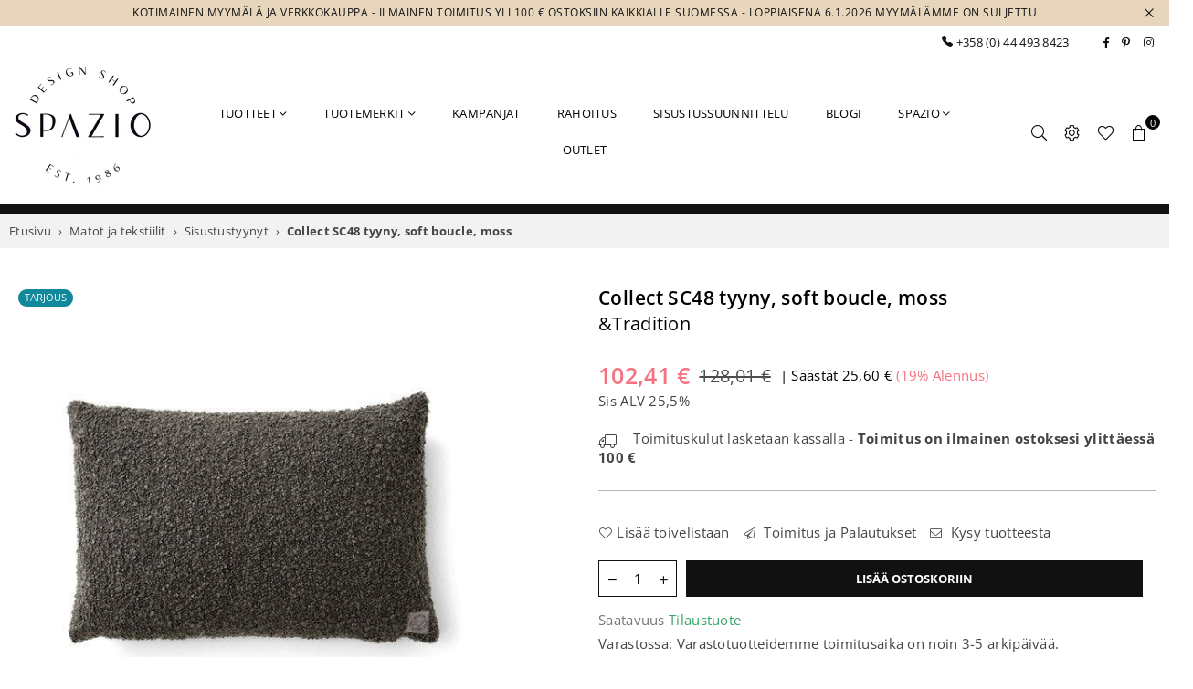

--- FILE ---
content_type: text/html; charset=utf-8
request_url: https://spazio.fi/products/collect-sc48-tyyny-soft-boucle-moss
body_size: 46593
content:
<!doctype html>
<html class="no-js" lang="fi" ><head>
	<!-- Added by AVADA SEO Suite -->
	




<meta name="twitter:image" content="http://spazio.fi/cdn/shop/files/9182-25010019_01.jpg?v=1748396298">
    
<script>
  const avadaLightJsExclude = ['cdn.nfcube.com', 'assets/ecom.js', 'variant-title-king', 'linked_options_variants', 'smile-loader.js', 'smart-product-filter-search', 'rivo-loyalty-referrals', 'avada-cookie-consent', 'consentmo-gdpr', 'quinn'];
  const avadaLightJsInclude = ['https://www.googletagmanager.com/', 'https://connect.facebook.net/', 'https://business-api.tiktok.com/', 'https://static.klaviyo.com/'];
  window.AVADA_SPEED_BLACKLIST = avadaLightJsInclude.map(item => new RegExp(item, 'i'));
  window.AVADA_SPEED_WHITELIST = avadaLightJsExclude.map(item => new RegExp(item, 'i'));
</script>

<script>
  const isSpeedUpEnable = !1741336266849 || Date.now() < 1741336266849;
  if (isSpeedUpEnable) {
    const avadaSpeedUp=0.5;
    if(isSpeedUpEnable) {
  function _0x55aa(_0x575858,_0x2fd0be){const _0x30a92f=_0x1cb5();return _0x55aa=function(_0x4e8b41,_0xcd1690){_0x4e8b41=_0x4e8b41-(0xb5e+0xd*0x147+-0x1b1a);let _0x1c09f7=_0x30a92f[_0x4e8b41];return _0x1c09f7;},_0x55aa(_0x575858,_0x2fd0be);}(function(_0x4ad4dc,_0x42545f){const _0x5c7741=_0x55aa,_0x323f4d=_0x4ad4dc();while(!![]){try{const _0x588ea5=parseInt(_0x5c7741(0x10c))/(0xb6f+-0x1853+0xce5)*(-parseInt(_0x5c7741(0x157))/(-0x2363*0x1+0x1dd4+0x591*0x1))+-parseInt(_0x5c7741(0x171))/(0x269b+-0xeb+-0xf*0x283)*(parseInt(_0x5c7741(0x116))/(0x2e1+0x1*0x17b3+-0x110*0x19))+-parseInt(_0x5c7741(0x147))/(-0x1489+-0x312*0x6+0x26fa*0x1)+-parseInt(_0x5c7741(0xfa))/(-0x744+0x1*0xb5d+-0x413)*(-parseInt(_0x5c7741(0x102))/(-0x1e87+0x9e*-0x16+0x2c22))+parseInt(_0x5c7741(0x136))/(0x1e2d+0x1498+-0x1a3*0x1f)+parseInt(_0x5c7741(0x16e))/(0x460+0x1d96+0x3*-0xb4f)*(-parseInt(_0x5c7741(0xe3))/(-0x9ca+-0x1*-0x93f+0x1*0x95))+parseInt(_0x5c7741(0xf8))/(-0x1f73*0x1+0x6*-0x510+0x3dde);if(_0x588ea5===_0x42545f)break;else _0x323f4d['push'](_0x323f4d['shift']());}catch(_0x5d6d7e){_0x323f4d['push'](_0x323f4d['shift']());}}}(_0x1cb5,-0x193549+0x5dc3*-0x31+-0x2f963*-0x13),(function(){const _0x5cb2b4=_0x55aa,_0x23f9e9={'yXGBq':function(_0x237aef,_0x385938){return _0x237aef!==_0x385938;},'XduVF':function(_0x21018d,_0x56ff60){return _0x21018d===_0x56ff60;},'RChnz':_0x5cb2b4(0xf4)+_0x5cb2b4(0xe9)+_0x5cb2b4(0x14a),'TAsuR':function(_0xe21eca,_0x33e114){return _0xe21eca%_0x33e114;},'EvLYw':function(_0x1326ad,_0x261d04){return _0x1326ad!==_0x261d04;},'nnhAQ':_0x5cb2b4(0x107),'swpMF':_0x5cb2b4(0x16d),'plMMu':_0x5cb2b4(0xe8)+_0x5cb2b4(0x135),'PqBPA':function(_0x2ba85c,_0x35b541){return _0x2ba85c<_0x35b541;},'NKPCA':_0x5cb2b4(0xfc),'TINqh':function(_0x4116e3,_0x3ffd02,_0x2c8722){return _0x4116e3(_0x3ffd02,_0x2c8722);},'BAueN':_0x5cb2b4(0x120),'NgloT':_0x5cb2b4(0x14c),'ThSSU':function(_0xeb212a,_0x4341c1){return _0xeb212a+_0x4341c1;},'lDDHN':function(_0x4a1a48,_0x45ebfb){return _0x4a1a48 instanceof _0x45ebfb;},'toAYB':function(_0xcf0fa9,_0xf5fa6a){return _0xcf0fa9 instanceof _0xf5fa6a;},'VMiyW':function(_0x5300e4,_0x44e0f4){return _0x5300e4(_0x44e0f4);},'iyhbw':_0x5cb2b4(0x119),'zuWfR':function(_0x19c3e4,_0x4ee6e8){return _0x19c3e4<_0x4ee6e8;},'vEmrv':function(_0xd798cf,_0x5ea2dd){return _0xd798cf!==_0x5ea2dd;},'yxERj':function(_0x24b03b,_0x5aa292){return _0x24b03b||_0x5aa292;},'MZpwM':_0x5cb2b4(0x110)+_0x5cb2b4(0x109)+'pt','IeUHK':function(_0x5a4c7e,_0x2edf70){return _0x5a4c7e-_0x2edf70;},'Idvge':function(_0x3b526e,_0x36b469){return _0x3b526e<_0x36b469;},'qRwfm':_0x5cb2b4(0x16b)+_0x5cb2b4(0xf1),'CvXDN':function(_0x4b4208,_0x1db216){return _0x4b4208<_0x1db216;},'acPIM':function(_0x7d44b7,_0x3020d2){return _0x7d44b7(_0x3020d2);},'MyLMO':function(_0x22d4b2,_0xe7a6a0){return _0x22d4b2<_0xe7a6a0;},'boDyh':function(_0x176992,_0x346381,_0xab7fc){return _0x176992(_0x346381,_0xab7fc);},'ZANXD':_0x5cb2b4(0x10f)+_0x5cb2b4(0x12a)+_0x5cb2b4(0x142),'CXwRZ':_0x5cb2b4(0x123)+_0x5cb2b4(0x15f),'AuMHM':_0x5cb2b4(0x161),'KUuFZ':_0x5cb2b4(0xe6),'MSwtw':_0x5cb2b4(0x13a),'ERvPB':_0x5cb2b4(0x134),'ycTDj':_0x5cb2b4(0x15b),'Tvhir':_0x5cb2b4(0x154)},_0x469be1=_0x23f9e9[_0x5cb2b4(0x153)],_0x36fe07={'blacklist':window[_0x5cb2b4(0x11f)+_0x5cb2b4(0x115)+'T'],'whitelist':window[_0x5cb2b4(0x11f)+_0x5cb2b4(0x13e)+'T']},_0x26516a={'blacklisted':[]},_0x34e4a6=(_0x2be2f5,_0x25b3b2)=>{const _0x80dd2=_0x5cb2b4;if(_0x2be2f5&&(!_0x25b3b2||_0x23f9e9[_0x80dd2(0x13b)](_0x25b3b2,_0x469be1))&&(!_0x36fe07[_0x80dd2(0x170)]||_0x36fe07[_0x80dd2(0x170)][_0x80dd2(0x151)](_0xa5c7cf=>_0xa5c7cf[_0x80dd2(0x12b)](_0x2be2f5)))&&(!_0x36fe07[_0x80dd2(0x165)]||_0x36fe07[_0x80dd2(0x165)][_0x80dd2(0x156)](_0x4e2570=>!_0x4e2570[_0x80dd2(0x12b)](_0x2be2f5)))&&_0x23f9e9[_0x80dd2(0xf7)](avadaSpeedUp,0x5*0x256+-0x1*0x66c+-0x542+0.5)&&_0x2be2f5[_0x80dd2(0x137)](_0x23f9e9[_0x80dd2(0xe7)])){const _0x413c89=_0x2be2f5[_0x80dd2(0x16c)];return _0x23f9e9[_0x80dd2(0xf7)](_0x23f9e9[_0x80dd2(0x11e)](_0x413c89,-0x1deb*-0x1+0xf13+-0x2cfc),0x1176+-0x78b*0x5+0x1441);}return _0x2be2f5&&(!_0x25b3b2||_0x23f9e9[_0x80dd2(0xed)](_0x25b3b2,_0x469be1))&&(!_0x36fe07[_0x80dd2(0x170)]||_0x36fe07[_0x80dd2(0x170)][_0x80dd2(0x151)](_0x3d689d=>_0x3d689d[_0x80dd2(0x12b)](_0x2be2f5)))&&(!_0x36fe07[_0x80dd2(0x165)]||_0x36fe07[_0x80dd2(0x165)][_0x80dd2(0x156)](_0x26a7b3=>!_0x26a7b3[_0x80dd2(0x12b)](_0x2be2f5)));},_0x11462f=function(_0x42927f){const _0x346823=_0x5cb2b4,_0x5426ae=_0x42927f[_0x346823(0x159)+'te'](_0x23f9e9[_0x346823(0x14e)]);return _0x36fe07[_0x346823(0x170)]&&_0x36fe07[_0x346823(0x170)][_0x346823(0x156)](_0x107b0d=>!_0x107b0d[_0x346823(0x12b)](_0x5426ae))||_0x36fe07[_0x346823(0x165)]&&_0x36fe07[_0x346823(0x165)][_0x346823(0x151)](_0x1e7160=>_0x1e7160[_0x346823(0x12b)](_0x5426ae));},_0x39299f=new MutationObserver(_0x45c995=>{const _0x21802a=_0x5cb2b4,_0x3bc801={'mafxh':function(_0x6f9c57,_0x229989){const _0x9d39b1=_0x55aa;return _0x23f9e9[_0x9d39b1(0xf7)](_0x6f9c57,_0x229989);},'SrchE':_0x23f9e9[_0x21802a(0xe2)],'pvjbV':_0x23f9e9[_0x21802a(0xf6)]};for(let _0x333494=-0x7d7+-0x893+0x106a;_0x23f9e9[_0x21802a(0x158)](_0x333494,_0x45c995[_0x21802a(0x16c)]);_0x333494++){const {addedNodes:_0x1b685b}=_0x45c995[_0x333494];for(let _0x2f087=0x1f03+0x84b+0x1*-0x274e;_0x23f9e9[_0x21802a(0x158)](_0x2f087,_0x1b685b[_0x21802a(0x16c)]);_0x2f087++){const _0x4e5bac=_0x1b685b[_0x2f087];if(_0x23f9e9[_0x21802a(0xf7)](_0x4e5bac[_0x21802a(0x121)],-0x1f3a+-0x1*0x1b93+-0x3*-0x139a)&&_0x23f9e9[_0x21802a(0xf7)](_0x4e5bac[_0x21802a(0x152)],_0x23f9e9[_0x21802a(0xe0)])){const _0x5d9a67=_0x4e5bac[_0x21802a(0x107)],_0x3fb522=_0x4e5bac[_0x21802a(0x16d)];if(_0x23f9e9[_0x21802a(0x103)](_0x34e4a6,_0x5d9a67,_0x3fb522)){_0x26516a[_0x21802a(0x160)+'d'][_0x21802a(0x128)]([_0x4e5bac,_0x4e5bac[_0x21802a(0x16d)]]),_0x4e5bac[_0x21802a(0x16d)]=_0x469be1;const _0x1e52da=function(_0x2c95ff){const _0x359b13=_0x21802a;if(_0x3bc801[_0x359b13(0x118)](_0x4e5bac[_0x359b13(0x159)+'te'](_0x3bc801[_0x359b13(0x166)]),_0x469be1))_0x2c95ff[_0x359b13(0x112)+_0x359b13(0x150)]();_0x4e5bac[_0x359b13(0xec)+_0x359b13(0x130)](_0x3bc801[_0x359b13(0xe4)],_0x1e52da);};_0x4e5bac[_0x21802a(0x12d)+_0x21802a(0x163)](_0x23f9e9[_0x21802a(0xf6)],_0x1e52da),_0x4e5bac[_0x21802a(0x12c)+_0x21802a(0x131)]&&_0x4e5bac[_0x21802a(0x12c)+_0x21802a(0x131)][_0x21802a(0x11a)+'d'](_0x4e5bac);}}}}});_0x39299f[_0x5cb2b4(0x105)](document[_0x5cb2b4(0x10b)+_0x5cb2b4(0x16a)],{'childList':!![],'subtree':!![]});const _0x2910a9=/[|\\{}()\[\]^$+*?.]/g,_0xa9f173=function(..._0x1baa33){const _0x3053cc=_0x5cb2b4,_0x2e6f61={'mMWha':function(_0x158c76,_0x5c404b){const _0x25a05c=_0x55aa;return _0x23f9e9[_0x25a05c(0xf7)](_0x158c76,_0x5c404b);},'BXirI':_0x23f9e9[_0x3053cc(0x141)],'COGok':function(_0x421bf7,_0x55453a){const _0x4fd417=_0x3053cc;return _0x23f9e9[_0x4fd417(0x167)](_0x421bf7,_0x55453a);},'XLSAp':function(_0x193984,_0x35c446){const _0x5bbecf=_0x3053cc;return _0x23f9e9[_0x5bbecf(0xed)](_0x193984,_0x35c446);},'EygRw':function(_0xfbb69c,_0x21b15d){const _0xe5c840=_0x3053cc;return _0x23f9e9[_0xe5c840(0x104)](_0xfbb69c,_0x21b15d);},'xZuNx':_0x23f9e9[_0x3053cc(0x139)],'SBUaW':function(_0x5739bf,_0x2c2fab){const _0x42cbb1=_0x3053cc;return _0x23f9e9[_0x42cbb1(0x172)](_0x5739bf,_0x2c2fab);},'EAoTR':function(_0x123b29,_0x5b29bf){const _0x2828d2=_0x3053cc;return _0x23f9e9[_0x2828d2(0x11d)](_0x123b29,_0x5b29bf);},'cdYdq':_0x23f9e9[_0x3053cc(0x14e)],'WzJcf':_0x23f9e9[_0x3053cc(0xe2)],'nytPK':function(_0x53f733,_0x4ad021){const _0x4f0333=_0x3053cc;return _0x23f9e9[_0x4f0333(0x148)](_0x53f733,_0x4ad021);},'oUrHG':_0x23f9e9[_0x3053cc(0x14d)],'dnxjX':function(_0xed6b5f,_0x573f55){const _0x57aa03=_0x3053cc;return _0x23f9e9[_0x57aa03(0x15a)](_0xed6b5f,_0x573f55);}};_0x23f9e9[_0x3053cc(0x15d)](_0x1baa33[_0x3053cc(0x16c)],-0x1a3*-0x9+-0xf9*0xb+-0x407*0x1)?(_0x36fe07[_0x3053cc(0x170)]=[],_0x36fe07[_0x3053cc(0x165)]=[]):(_0x36fe07[_0x3053cc(0x170)]&&(_0x36fe07[_0x3053cc(0x170)]=_0x36fe07[_0x3053cc(0x170)][_0x3053cc(0x106)](_0xa8e001=>_0x1baa33[_0x3053cc(0x156)](_0x4a8a28=>{const _0x2e425b=_0x3053cc;if(_0x2e6f61[_0x2e425b(0x111)](typeof _0x4a8a28,_0x2e6f61[_0x2e425b(0x155)]))return!_0xa8e001[_0x2e425b(0x12b)](_0x4a8a28);else{if(_0x2e6f61[_0x2e425b(0xeb)](_0x4a8a28,RegExp))return _0x2e6f61[_0x2e425b(0x145)](_0xa8e001[_0x2e425b(0xdf)](),_0x4a8a28[_0x2e425b(0xdf)]());}}))),_0x36fe07[_0x3053cc(0x165)]&&(_0x36fe07[_0x3053cc(0x165)]=[..._0x36fe07[_0x3053cc(0x165)],..._0x1baa33[_0x3053cc(0xff)](_0x4e4c02=>{const _0x7c755c=_0x3053cc;if(_0x23f9e9[_0x7c755c(0xf7)](typeof _0x4e4c02,_0x23f9e9[_0x7c755c(0x141)])){const _0x932437=_0x4e4c02[_0x7c755c(0xea)](_0x2910a9,_0x23f9e9[_0x7c755c(0x16f)]),_0x34e686=_0x23f9e9[_0x7c755c(0xf0)](_0x23f9e9[_0x7c755c(0xf0)]('.*',_0x932437),'.*');if(_0x36fe07[_0x7c755c(0x165)][_0x7c755c(0x156)](_0x21ef9a=>_0x21ef9a[_0x7c755c(0xdf)]()!==_0x34e686[_0x7c755c(0xdf)]()))return new RegExp(_0x34e686);}else{if(_0x23f9e9[_0x7c755c(0x117)](_0x4e4c02,RegExp)){if(_0x36fe07[_0x7c755c(0x165)][_0x7c755c(0x156)](_0x5a3f09=>_0x5a3f09[_0x7c755c(0xdf)]()!==_0x4e4c02[_0x7c755c(0xdf)]()))return _0x4e4c02;}}return null;})[_0x3053cc(0x106)](Boolean)]));const _0x3eeb55=document[_0x3053cc(0x11b)+_0x3053cc(0x10e)](_0x23f9e9[_0x3053cc(0xf0)](_0x23f9e9[_0x3053cc(0xf0)](_0x23f9e9[_0x3053cc(0x122)],_0x469be1),'"]'));for(let _0xf831f7=-0x21aa+-0x1793+0x393d*0x1;_0x23f9e9[_0x3053cc(0x14b)](_0xf831f7,_0x3eeb55[_0x3053cc(0x16c)]);_0xf831f7++){const _0x5868cb=_0x3eeb55[_0xf831f7];_0x23f9e9[_0x3053cc(0x132)](_0x11462f,_0x5868cb)&&(_0x26516a[_0x3053cc(0x160)+'d'][_0x3053cc(0x128)]([_0x5868cb,_0x23f9e9[_0x3053cc(0x14d)]]),_0x5868cb[_0x3053cc(0x12c)+_0x3053cc(0x131)][_0x3053cc(0x11a)+'d'](_0x5868cb));}let _0xdf8cd0=-0x17da+0x2461+-0xc87*0x1;[..._0x26516a[_0x3053cc(0x160)+'d']][_0x3053cc(0x10d)](([_0x226aeb,_0x33eaa7],_0xe33bca)=>{const _0x2aa7bf=_0x3053cc;if(_0x2e6f61[_0x2aa7bf(0x143)](_0x11462f,_0x226aeb)){const _0x41da0d=document[_0x2aa7bf(0x11c)+_0x2aa7bf(0x131)](_0x2e6f61[_0x2aa7bf(0x127)]);for(let _0x6784c7=0xd7b+-0xaa5+-0x2d6;_0x2e6f61[_0x2aa7bf(0x164)](_0x6784c7,_0x226aeb[_0x2aa7bf(0xe5)][_0x2aa7bf(0x16c)]);_0x6784c7++){const _0x4ca758=_0x226aeb[_0x2aa7bf(0xe5)][_0x6784c7];_0x2e6f61[_0x2aa7bf(0x12f)](_0x4ca758[_0x2aa7bf(0x133)],_0x2e6f61[_0x2aa7bf(0x13f)])&&_0x2e6f61[_0x2aa7bf(0x145)](_0x4ca758[_0x2aa7bf(0x133)],_0x2e6f61[_0x2aa7bf(0x100)])&&_0x41da0d[_0x2aa7bf(0xe1)+'te'](_0x4ca758[_0x2aa7bf(0x133)],_0x226aeb[_0x2aa7bf(0xe5)][_0x6784c7][_0x2aa7bf(0x12e)]);}_0x41da0d[_0x2aa7bf(0xe1)+'te'](_0x2e6f61[_0x2aa7bf(0x13f)],_0x226aeb[_0x2aa7bf(0x107)]),_0x41da0d[_0x2aa7bf(0xe1)+'te'](_0x2e6f61[_0x2aa7bf(0x100)],_0x2e6f61[_0x2aa7bf(0x101)](_0x33eaa7,_0x2e6f61[_0x2aa7bf(0x126)])),document[_0x2aa7bf(0x113)][_0x2aa7bf(0x146)+'d'](_0x41da0d),_0x26516a[_0x2aa7bf(0x160)+'d'][_0x2aa7bf(0x162)](_0x2e6f61[_0x2aa7bf(0x13d)](_0xe33bca,_0xdf8cd0),-0x105d*0x2+0x1*-0xeaa+0x2f65),_0xdf8cd0++;}}),_0x36fe07[_0x3053cc(0x170)]&&_0x23f9e9[_0x3053cc(0xf3)](_0x36fe07[_0x3053cc(0x170)][_0x3053cc(0x16c)],0x10f2+-0x1a42+0x951)&&_0x39299f[_0x3053cc(0x15c)]();},_0x4c2397=document[_0x5cb2b4(0x11c)+_0x5cb2b4(0x131)],_0x573f89={'src':Object[_0x5cb2b4(0x14f)+_0x5cb2b4(0xfd)+_0x5cb2b4(0x144)](HTMLScriptElement[_0x5cb2b4(0xf9)],_0x23f9e9[_0x5cb2b4(0x14e)]),'type':Object[_0x5cb2b4(0x14f)+_0x5cb2b4(0xfd)+_0x5cb2b4(0x144)](HTMLScriptElement[_0x5cb2b4(0xf9)],_0x23f9e9[_0x5cb2b4(0xe2)])};document[_0x5cb2b4(0x11c)+_0x5cb2b4(0x131)]=function(..._0x4db605){const _0x1480b5=_0x5cb2b4,_0x3a6982={'KNNxG':function(_0x32fa39,_0x2a57e4,_0x3cc08f){const _0x5ead12=_0x55aa;return _0x23f9e9[_0x5ead12(0x169)](_0x32fa39,_0x2a57e4,_0x3cc08f);}};if(_0x23f9e9[_0x1480b5(0x13b)](_0x4db605[-0x4*-0x376+0x4*0x2f+-0xe94][_0x1480b5(0x140)+'e'](),_0x23f9e9[_0x1480b5(0x139)]))return _0x4c2397[_0x1480b5(0x114)](document)(..._0x4db605);const _0x2f091d=_0x4c2397[_0x1480b5(0x114)](document)(..._0x4db605);try{Object[_0x1480b5(0xf2)+_0x1480b5(0x149)](_0x2f091d,{'src':{..._0x573f89[_0x1480b5(0x107)],'set'(_0x3ae2bc){const _0x5d6fdc=_0x1480b5;_0x3a6982[_0x5d6fdc(0x129)](_0x34e4a6,_0x3ae2bc,_0x2f091d[_0x5d6fdc(0x16d)])&&_0x573f89[_0x5d6fdc(0x16d)][_0x5d6fdc(0x10a)][_0x5d6fdc(0x125)](this,_0x469be1),_0x573f89[_0x5d6fdc(0x107)][_0x5d6fdc(0x10a)][_0x5d6fdc(0x125)](this,_0x3ae2bc);}},'type':{..._0x573f89[_0x1480b5(0x16d)],'get'(){const _0x436e9e=_0x1480b5,_0x4b63b9=_0x573f89[_0x436e9e(0x16d)][_0x436e9e(0xfb)][_0x436e9e(0x125)](this);if(_0x23f9e9[_0x436e9e(0xf7)](_0x4b63b9,_0x469be1)||_0x23f9e9[_0x436e9e(0x103)](_0x34e4a6,this[_0x436e9e(0x107)],_0x4b63b9))return null;return _0x4b63b9;},'set'(_0x174ea3){const _0x1dff57=_0x1480b5,_0xa2fd13=_0x23f9e9[_0x1dff57(0x103)](_0x34e4a6,_0x2f091d[_0x1dff57(0x107)],_0x2f091d[_0x1dff57(0x16d)])?_0x469be1:_0x174ea3;_0x573f89[_0x1dff57(0x16d)][_0x1dff57(0x10a)][_0x1dff57(0x125)](this,_0xa2fd13);}}}),_0x2f091d[_0x1480b5(0xe1)+'te']=function(_0x5b0870,_0x8c60d5){const _0xab22d4=_0x1480b5;if(_0x23f9e9[_0xab22d4(0xf7)](_0x5b0870,_0x23f9e9[_0xab22d4(0xe2)])||_0x23f9e9[_0xab22d4(0xf7)](_0x5b0870,_0x23f9e9[_0xab22d4(0x14e)]))_0x2f091d[_0x5b0870]=_0x8c60d5;else HTMLScriptElement[_0xab22d4(0xf9)][_0xab22d4(0xe1)+'te'][_0xab22d4(0x125)](_0x2f091d,_0x5b0870,_0x8c60d5);};}catch(_0x5a9461){console[_0x1480b5(0x168)](_0x23f9e9[_0x1480b5(0xef)],_0x5a9461);}return _0x2f091d;};const _0x5883c5=[_0x23f9e9[_0x5cb2b4(0xfe)],_0x23f9e9[_0x5cb2b4(0x13c)],_0x23f9e9[_0x5cb2b4(0xf5)],_0x23f9e9[_0x5cb2b4(0x15e)],_0x23f9e9[_0x5cb2b4(0x138)],_0x23f9e9[_0x5cb2b4(0x124)]],_0x4ab8d2=_0x5883c5[_0x5cb2b4(0xff)](_0x439d08=>{return{'type':_0x439d08,'listener':()=>_0xa9f173(),'options':{'passive':!![]}};});_0x4ab8d2[_0x5cb2b4(0x10d)](_0x4d3535=>{const _0x3882ab=_0x5cb2b4;document[_0x3882ab(0x12d)+_0x3882ab(0x163)](_0x4d3535[_0x3882ab(0x16d)],_0x4d3535[_0x3882ab(0xee)],_0x4d3535[_0x3882ab(0x108)]);});}()));function _0x1cb5(){const _0x15f8e0=['ault','some','tagName','CXwRZ','wheel','BXirI','every','6lYvYYX','PqBPA','getAttribu','IeUHK','touchstart','disconnect','Idvge','ERvPB','/blocked','blackliste','keydown','splice','stener','SBUaW','whitelist','SrchE','toAYB','warn','boDyh','ement','script[typ','length','type','346347wGqEBH','NgloT','blacklist','33OVoYHk','zuWfR','toString','NKPCA','setAttribu','swpMF','230EEqEiq','pvjbV','attributes','mousemove','RChnz','beforescri','y.com/exte','replace','COGok','removeEven','EvLYw','listener','ZANXD','ThSSU','e="','defineProp','MyLMO','cdn.shopif','MSwtw','plMMu','XduVF','22621984JRJQxz','prototype','8818116NVbcZr','get','SCRIPT','ertyDescri','AuMHM','map','WzJcf','nytPK','7kiZatp','TINqh','VMiyW','observe','filter','src','options','n/javascri','set','documentEl','478083wuqgQV','forEach','torAll','Avada cann','applicatio','mMWha','preventDef','head','bind','D_BLACKLIS','75496skzGVx','lDDHN','mafxh','script','removeChil','querySelec','createElem','vEmrv','TAsuR','AVADA_SPEE','string','nodeType','qRwfm','javascript','Tvhir','call','oUrHG','xZuNx','push','KNNxG','ot lazy lo','test','parentElem','addEventLi','value','EAoTR','tListener','ent','acPIM','name','touchmove','ptexecute','6968312SmqlIb','includes','ycTDj','iyhbw','touchend','yXGBq','KUuFZ','dnxjX','D_WHITELIS','cdYdq','toLowerCas','BAueN','ad script','EygRw','ptor','XLSAp','appendChil','4975500NoPAFA','yxERj','erties','nsions','CvXDN','\$&','MZpwM','nnhAQ','getOwnProp'];_0x1cb5=function(){return _0x15f8e0;};return _0x1cb5();}
}
    class LightJsLoader{constructor(e){this.jQs=[],this.listener=this.handleListener.bind(this,e),this.scripts=["default","defer","async"].reduce(((e,t)=>({...e,[t]:[]})),{});const t=this;e.forEach((e=>window.addEventListener(e,t.listener,{passive:!0})))}handleListener(e){const t=this;return e.forEach((e=>window.removeEventListener(e,t.listener))),"complete"===document.readyState?this.handleDOM():document.addEventListener("readystatechange",(e=>{if("complete"===e.target.readyState)return setTimeout(t.handleDOM.bind(t),1)}))}async handleDOM(){this.suspendEvent(),this.suspendJQuery(),this.findScripts(),this.preloadScripts();for(const e of Object.keys(this.scripts))await this.replaceScripts(this.scripts[e]);for(const e of["DOMContentLoaded","readystatechange"])await this.requestRepaint(),document.dispatchEvent(new Event("lightJS-"+e));document.lightJSonreadystatechange&&document.lightJSonreadystatechange();for(const e of["DOMContentLoaded","load"])await this.requestRepaint(),window.dispatchEvent(new Event("lightJS-"+e));await this.requestRepaint(),window.lightJSonload&&window.lightJSonload(),await this.requestRepaint(),this.jQs.forEach((e=>e(window).trigger("lightJS-jquery-load"))),window.dispatchEvent(new Event("lightJS-pageshow")),await this.requestRepaint(),window.lightJSonpageshow&&window.lightJSonpageshow()}async requestRepaint(){return new Promise((e=>requestAnimationFrame(e)))}findScripts(){document.querySelectorAll("script[type=lightJs]").forEach((e=>{e.hasAttribute("src")?e.hasAttribute("async")&&e.async?this.scripts.async.push(e):e.hasAttribute("defer")&&e.defer?this.scripts.defer.push(e):this.scripts.default.push(e):this.scripts.default.push(e)}))}preloadScripts(){const e=this,t=Object.keys(this.scripts).reduce(((t,n)=>[...t,...e.scripts[n]]),[]),n=document.createDocumentFragment();t.forEach((e=>{const t=e.getAttribute("src");if(!t)return;const s=document.createElement("link");s.href=t,s.rel="preload",s.as="script",n.appendChild(s)})),document.head.appendChild(n)}async replaceScripts(e){let t;for(;t=e.shift();)await this.requestRepaint(),new Promise((e=>{const n=document.createElement("script");[...t.attributes].forEach((e=>{"type"!==e.nodeName&&n.setAttribute(e.nodeName,e.nodeValue)})),t.hasAttribute("src")?(n.addEventListener("load",e),n.addEventListener("error",e)):(n.text=t.text,e()),t.parentNode.replaceChild(n,t)}))}suspendEvent(){const e={};[{obj:document,name:"DOMContentLoaded"},{obj:window,name:"DOMContentLoaded"},{obj:window,name:"load"},{obj:window,name:"pageshow"},{obj:document,name:"readystatechange"}].map((t=>function(t,n){function s(n){return e[t].list.indexOf(n)>=0?"lightJS-"+n:n}e[t]||(e[t]={list:[n],add:t.addEventListener,remove:t.removeEventListener},t.addEventListener=(...n)=>{n[0]=s(n[0]),e[t].add.apply(t,n)},t.removeEventListener=(...n)=>{n[0]=s(n[0]),e[t].remove.apply(t,n)})}(t.obj,t.name))),[{obj:document,name:"onreadystatechange"},{obj:window,name:"onpageshow"}].map((e=>function(e,t){let n=e[t];Object.defineProperty(e,t,{get:()=>n||function(){},set:s=>{e["lightJS"+t]=n=s}})}(e.obj,e.name)))}suspendJQuery(){const e=this;let t=window.jQuery;Object.defineProperty(window,"jQuery",{get:()=>t,set(n){if(!n||!n.fn||!e.jQs.includes(n))return void(t=n);n.fn.ready=n.fn.init.prototype.ready=e=>{e.bind(document)(n)};const s=n.fn.on;n.fn.on=n.fn.init.prototype.on=function(...e){if(window!==this[0])return s.apply(this,e),this;const t=e=>e.split(" ").map((e=>"load"===e||0===e.indexOf("load.")?"lightJS-jquery-load":e)).join(" ");return"string"==typeof e[0]||e[0]instanceof String?(e[0]=t(e[0]),s.apply(this,e),this):("object"==typeof e[0]&&Object.keys(e[0]).forEach((n=>{delete Object.assign(e[0],{[t(n)]:e[0][n]})[n]})),s.apply(this,e),this)},e.jQs.push(n),t=n}})}}
new LightJsLoader(["keydown","mousemove","touchend","touchmove","touchstart","wheel"]);
  }
</script>



<!-- Added by AVADA SEO Suite: Product Structured Data -->
<script type="application/ld+json">{
"@context": "https://schema.org/",
"@type": "Product",
"@id": "https://spazio.fi/products/collect-sc48-tyyny-soft-boucle-moss",
"name": "Collect SC48 tyyny, soft boucle, moss",
"description": "Siitä lähtien, kun &amp;amp;Traditionin Collect-sarja lanseerattiin ensimmäisen kerran sisustusmaailmaan, se on erottunut tarjoamalla jatkuvasti laajenevaa valikoimaa korkealaatuisia tyynyjä ja muita sisustustuotteita, jotka on valmistettu erittäin miellyttävistä ja harkituista kankaista ja materiaaleista. Tämä paitsi todistaa brändin sitoutumista laatuun, myös heidän pyrkimyksensä vastata kuluttajien muuttuviin makuun ja tarpeisiin.Space Copenhagen, joka on tunnettu huolellisesti harkituista ja ainutlaatuisista suunnitteluratkaisuistaan, on luonut Collect SC48 tyynyt, jotka ovat enemmän kuin pelkkiä sisustusesineitä. Tämän tyynyn erottuva Bouclé neulos on todella silmiinpistävä, ja se lisää syvyyttä ja ulottuvuutta mihin tahansa sisustukseen, mihin se sijoitetaan.Ei ole mikään yllätys, että valittu materiaali on vahva huonekalukangas. Tämä kangas ei ainoastaan ole esteettisesti miellyttävä, vaan myös sisältää kestäviä kuituja, jotka takaavat tyynyn pitkäikäisyyden ja kestävyyden. Lisäksi aaltoileva kahden värin sekoitus tuo neulokseen syvyyttä ja rikastuttaa sen tekstuuria, tehden siitä sekä visuaalisesti että tuntoaistin kautta kiehtovan.Yksityiskohdat, kuten näkymätön vetoketju, korostavat Space Copenhagenin sitoutumista huomaamattomaan tyylikkyyteen. Tämä antaa tyynylle vahvan, mutta samalla minimalistisen ilmeen, joka on täydellinen nykyaikaisiin ja skandinaavisiin sisustustyyleihin.Vaikka tyynyn ulkopuoli on tehty kestävästä kankaasta, sen sisus on ylellisen pehmeä. Tyyny sisältää höyhenten ja untuvien sekoitusta, mikä tekee siitä uskomattoman mukavan ja kutsuvan. Saatavilla olevat kolme neutraalia sävyä varmistavat, että tyyny sopii moneen eri värimaailmaan ja estetiikkaan.",
"brand": {
  "@type": "Brand",
  "name": "&Tradition"
},
"offers": {
  "@type": "Offer",
  "price": "102.41",
  "priceCurrency": "EUR",
  "itemCondition": "https://schema.org/NewCondition",
  "availability": "https://schema.org/InStock",
  "url": "https://spazio.fi/products/collect-sc48-tyyny-soft-boucle-moss"
},
"image": [
  "https://spazio.fi/cdn/shop/files/9182-25010019_01.jpg?v=1748396298"
],
"releaseDate": "2023-09-15 17:32:16 +0300",
"sku": "",
"mpn": ""}</script>
<!-- /Added by AVADA SEO Suite --><!-- Added by AVADA SEO Suite: Breadcrumb Structured Data  -->
<script type="application/ld+json">{
  "@context": "https://schema.org",
  "@type": "BreadcrumbList",
  "itemListElement": [{
    "@type": "ListItem",
    "position": 1,
    "name": "Home",
    "item": "https://spazio.fi"
  }, {
    "@type": "ListItem",
    "position": 2,
    "name": "Collect SC48 tyyny, soft boucle, moss",
    "item": "https://spazio.fi/products/collect-sc48-tyyny-soft-boucle-moss"
  }]
}
</script>
<!-- Added by AVADA SEO Suite -->






	<!-- /Added by AVADA SEO Suite --><meta charset="utf-8"><meta http-equiv="X-UA-Compatible" content="IE=edge,chrome=1"><meta name="viewport" content="width=device-width, initial-scale=1.0"><meta name="theme-color" content="#000"><meta name="format-detection" content="telephone=no"><link rel="canonical" href="https://spazio.fi/products/collect-sc48-tyyny-soft-boucle-moss"><link rel="preconnect" href="https://cdn.shopify.com" crossorigin><link rel="dns-prefetch" href="https://spazio.fi" crossorigin><link rel="dns-prefetch" href="https://istuin-2.myshopify.com" crossorigin><link rel="preconnect" href="https://fonts.shopifycdn.com" crossorigin><link rel="shortcut icon" href="//spazio.fi/cdn/shop/files/Logo_round_Black_1_1c4a8505-9407-45f2-8634-f4746cca7a84_32x32.jpg?v=1690992336" type="image/png"><link rel="apple-touch-icon-precomposed" type="image/png" sizes="152x152" href="//spazio.fi/cdn/shop/files/SpazioLogo_152x.jpg?v=1688563203"><title>Collect SC48 tyyny, soft boucle, moss &ndash; Spazio</title><meta name="description" content="Siitä lähtien, kun &amp;amp;Traditionin Collect-sarja lanseerattiin ensimmäisen kerran sisustusmaailmaan, se on erottunut tarjoamalla jatkuvasti laajenevaa valikoimaa korkealaatuisia tyynyjä ja muita sisustustuotteita, jotka on valmistettu erittäin miellyttävistä ja harkituista kankaista ja materiaaleista. Tämä paitsi todi"><!-- /snippets/social-meta-tags.liquid --> <meta name="keywords" content="Spazio, spazio.fi" /><meta name="author" content="Spazio"><meta property="og:site_name" content="Spazio"><meta property="og:url" content="https://spazio.fi/products/collect-sc48-tyyny-soft-boucle-moss"><meta property="og:title" content="Collect SC48 tyyny, soft boucle, moss"><meta property="og:type" content="product"><meta property="og:description" content="Siitä lähtien, kun &amp;amp;Traditionin Collect-sarja lanseerattiin ensimmäisen kerran sisustusmaailmaan, se on erottunut tarjoamalla jatkuvasti laajenevaa valikoimaa korkealaatuisia tyynyjä ja muita sisustustuotteita, jotka on valmistettu erittäin miellyttävistä ja harkituista kankaista ja materiaaleista. Tämä paitsi todi"><meta property="og:price:amount" content="102,41"><meta property="og:price:currency" content="EUR"><meta property="og:image" content="http://spazio.fi/cdn/shop/files/9182-25010019_01_1200x1200.jpg?v=1748396298"><meta property="og:image:secure_url" content="https://spazio.fi/cdn/shop/files/9182-25010019_01_1200x1200.jpg?v=1748396298"><meta name="twitter:card" content="summary_large_image"><meta name="twitter:title" content="Collect SC48 tyyny, soft boucle, moss"><meta name="twitter:description" content="Siitä lähtien, kun &amp;amp;Traditionin Collect-sarja lanseerattiin ensimmäisen kerran sisustusmaailmaan, se on erottunut tarjoamalla jatkuvasti laajenevaa valikoimaa korkealaatuisia tyynyjä ja muita sisustustuotteita, jotka on valmistettu erittäin miellyttävistä ja harkituista kankaista ja materiaaleista. Tämä paitsi todi">
<link rel="preload" as="font" href="//spazio.fi/cdn/fonts/open_sans/opensans_n4.c32e4d4eca5273f6d4ee95ddf54b5bbb75fc9b61.woff2" type="font/woff2" crossorigin><link rel="preload" as="font" href="//spazio.fi/cdn/fonts/open_sans/opensans_n7.a9393be1574ea8606c68f4441806b2711d0d13e4.woff2" type="font/woff2" crossorigin><link rel="preload" as="font" href="//spazio.fi/cdn/shop/t/10/assets/adorn-icons.woff2?v=23110375483909177801717318791" type="font/woff2" crossorigin><style type="text/css">:root{--ft1:"Open Sans",sans-serif;--ft2:"Open Sans",sans-serif;--ft3:"Open Sans",sans-serif;--site_gutter:15px;--grid_gutter:30px;--grid_gutter_sm:15px; --input_height:38px;--input_height_sm:32px;--error:#d20000}*,::after,::before{box-sizing:border-box}article,aside,details,figcaption,figure,footer,header,hgroup,main,menu,nav,section,summary{display:block}body,button,input,select,textarea{font-family:-apple-system,BlinkMacSystemFont,"Segoe UI","Roboto","Oxygen","Ubuntu","Cantarell","Helvetica Neue",sans-serif;-webkit-font-smoothing:antialiased;-webkit-text-size-adjust:100%}a{background-color:transparent}a,a:after,a:before{transition:all .3s ease-in-out}b,strong{font-weight:700;}em{font-style:italic}small{font-size:80%}sub,sup{font-size:75%;line-height:0;position:relative;vertical-align:baseline}sup{top:-.5em}sub{bottom:-.25em}img{max-width:100%;border:0}button,input,optgroup,select,textarea{color:inherit;font:inherit;margin:0;outline:0}button[disabled],input[disabled]{cursor:default}[type=button]::-moz-focus-inner,[type=reset]::-moz-focus-inner,[type=submit]::-moz-focus-inner,button::-moz-focus-inner{border-style:none;padding:0}[type=button]:-moz-focusring,[type=reset]:-moz-focusring,[type=submit]:-moz-focusring,button:-moz-focusring{outline:1px dotted ButtonText}input[type=email],input[type=number],input[type=password],input[type=search]{-webkit-appearance:none;-moz-appearance:none}table{width:100%;border-collapse:collapse;border-spacing:0}td,th{padding:0}textarea{overflow:auto;-webkit-appearance:none;-moz-appearance:none}[tabindex='-1']:focus{outline:0}a,img{outline:0!important;border:0}[role=button],a,button,input,label,select,textarea{touch-action:manipulation}.fl,.flex{display:flex}.fl1,.flex-item{flex:1}.clearfix::after{content:'';display:table;clear:both}.clear{clear:both}.icon__fallback-text,.v-hidden{position:absolute!important;overflow:hidden;clip:rect(0 0 0 0);height:1px;width:1px;margin:-1px;padding:0;border:0}.visibility-hidden{visibility:hidden}.js-focus-hidden:focus{outline:0}.no-js:not(html),.no-js .js{display:none}.no-js .no-js:not(html){display:block}.skip-link:focus{clip:auto;width:auto;height:auto;margin:0;color:#111;background-color:#fff;padding:10px;opacity:1;z-index:10000;transition:none}blockquote{background:#f8f8f8;font-weight:600;font-size:15px;font-style:normal;text-align:center;padding:0 30px;margin:0}.rte blockquote{padding:25px;margin-bottom:20px}blockquote p+cite{margin-top:7.5px}blockquote cite{display:block;font-size:13px;font-style:inherit}code,pre{font-family:Consolas,monospace;font-size:1em}pre{overflow:auto}.rte:last-child{margin-bottom:0}.rte .h1,.rte .h2,.rte .h3,.rte .h4,.rte .h5,.rte .h6,.rte h1,.rte h2,.rte h3,.rte h4,.rte h5,.rte h6{margin-top:15px;margin-bottom:7.5px}.rte .h1:first-child,.rte .h2:first-child,.rte .h3:first-child,.rte .h4:first-child,.rte .h5:first-child,.rte .h6:first-child,.rte h1:first-child,.rte h2:first-child,.rte h3:first-child,.rte h4:first-child,.rte h5:first-child,.rte h6:first-child{margin-top:0}.rte li{margin-bottom:4px;list-style:inherit}.rte li:last-child{margin-bottom:0}.rte-setting{margin-bottom:11.11111px}.rte-setting:last-child{margin-bottom:0}p:last-child{margin-bottom:0}li{list-style:none}.fine-print{font-size:1.07692em;font-style:italic;margin:20px 0}.txt--minor{font-size:80%}.txt--emphasis{font-style:italic}.icon{display:inline-block;width:20px;height:20px;vertical-align:middle;fill:currentColor}.no-svg .icon{display:none}svg.icon:not(.icon--full-color) circle,svg.icon:not(.icon--full-color) ellipse,svg.icon:not(.icon--full-color) g,svg.icon:not(.icon--full-color) line,svg.icon:not(.icon--full-color) path,svg.icon:not(.icon--full-color) polygon,svg.icon:not(.icon--full-color) polyline,svg.icon:not(.icon--full-color) rect,symbol.icon:not(.icon--full-color) circle,symbol.icon:not(.icon--full-color) ellipse,symbol.icon:not(.icon--full-color) g,symbol.icon:not(.icon--full-color) line,symbol.icon:not(.icon--full-color) path,symbol.icon:not(.icon--full-color) polygon,symbol.icon:not(.icon--full-color) polyline,symbol.icon:not(.icon--full-color) rect{fill:inherit;stroke:inherit}.no-svg .icon__fallback-text{position:static!important;overflow:inherit;clip:none;height:auto;width:auto;margin:0}ol,ul{margin:0;padding:0}ol{list-style:decimal}.list--inline{padding:0;margin:0}.list--inline li{display:inline-block;margin-bottom:0;vertical-align:middle}.rte img{height:auto}.rte table{table-layout:fixed}.rte ol,.rte ul{margin:20px 0 30px 30px}.rte ol.list--inline,.rte ul.list--inline{margin-left:0}.rte ul{list-style:disc outside}.rte ul ul{list-style:circle outside}.rte ul ul ul{list-style:square outside}.rte a:not(.btn){padding-bottom:1px}.tc .rte ol,.tc .rte ul,.tc.rte ol,.tc.rte ul{margin-left:0;list-style-position:inside}.rte__table-wrapper{max-width:100%;overflow:auto;-webkit-overflow-scrolling:touch}svg:not(:root){overflow:hidden}.video-wrapper{position:relative;overflow:hidden;max-width:100%;padding-bottom:56.25%;height:0;height:auto}.video-wrapper iframe{position:absolute;top:0;left:0;width:100%;height:100%}form{margin:0}legend{border:0;padding:0}button,input[type=submit],label[for]{cursor:pointer}input[type=text]{-webkit-appearance:none;-moz-appearance:none}[type=checkbox]+label,[type=radio]+label{display:inline-block;margin-bottom:0}textarea{min-height:100px}input[type=checkbox],input[type=radio]{margin:0 5px 0 0;vertical-align:middle}select::-ms-expand{display:none}.label--hidden{position:absolute;height:0;width:0;margin-bottom:0;overflow:hidden;clip:rect(1px,1px,1px,1px)}.form-vertical input,.form-vertical select,.form-vertical textarea{display:block;width:100%}.form-vertical [type=checkbox],.form-vertical [type=radio]{display:inline-block;width:auto;margin-right:5px}.form-vertical .btn,.form-vertical [type=submit]{display:inline-block;width:auto}.grid--table{display:table;table-layout:fixed;width:100%}.grid--table>.gitem{float:none;display:table-cell;vertical-align:middle}.is-transitioning{display:block!important;visibility:visible!important}.mr0{margin:0 !important;}.pd0{ padding:0 !important;}.db{display:block}.dbi{display:inline-block}.dn, .hidden,.btn.loading .txt {display:none}.of_hidden {overflow:hidden}.pa {position:absolute}.pr {position:relative}.fw-300{font-weight:300}.fw-400{font-weight:400}.fw-500{font-weight:500}.fw-600{font-weight:600}b,strong,.fw-700{font-weight:700}em, .em{font-style:italic}.tt-u{text-transform:uppercase}.tt-l{text-transform:lowercase}.tt-c{text-transform:capitalize}.tt-n{text-transform:none}.list-bullet,.list-arrow,.list-square,.order-list{padding:0 0 15px 15px;}.list-bullet li {list-style:disc; padding:4px 0; }.list-bullet ul, .list-circle ul, .list-arrow ul, .order-list li {padding-left:15px;}.list-square li {list-style:square; padding:4px 0; } .list-arrow li {list-style:disclosure-closed; padding:4px 0; }.order-list li {list-style:decimal; padding:4px 0; }.tdn {text-decoration:none!important}.tdu {text-decoration:underline}.imgFt{position:absolute;top:0;left:0;width:100%;height:100%;object-fit:cover; object-position:center; }.imgFl { display:block; width:100%; height:auto; }.imgWrapper { display:block; margin:auto; }.autoHt { height:auto; }.bgImg { background-size:cover; background-repeat:no-repeat; background-position:center; }.grid-sizer{width:25%; position:absolute}.w_auto {width:auto!important}.h_auto{height:auto}.w_100{width:100%!important}.h_100{height:100%!important}.pd10 {padding:10px;}.grid{display:flex;flex-wrap:wrap;list-style:none;margin:0 -7.5px }.gitem{flex:0 0 auto;padding-left:7.5px;padding-right:7.5px;width:100%}.col-1,.rwcols-1 .gitem, .wd100{width:100%}.col-2,.rwcols-2 .gitem,.wd50{width:50%}.col-3,.rwcols-3 .gitem,.wd33{width:33.33333%}.col-4,.rwcols-4 .gitem,.wd25{width:25%}.col-5,.rwcols-5 .gitem,.wd20{width:20%}.col-6,.rwcols-6 .gitem,.wd16{width:16.66667%}.col-7,.rwcols-7 .gitem,.wd14{width:14.28571%}.col-8,.rwcols-8 .gitem,.wd12{width:12.5%}.col-9,.rwcols-9 .gitem,.wd11{width:11.11111%}.col-10,.rwcols-10 .gitem,.wd10{width:10%}.wd30{width:30%}.wd37{width:37.5%}.wd40{width:40%}.wd60{width:60%}.wd62{width:62.5%}.wd66{width:66.66667%}.wd70{width:70%}.wd75{width:75%}.wd80{width:80%}.wd83{width:83.33333%}.wd87{width:87.5%}.wd90{width:90%}.wd100{width:100%}.show{display:block!important}.hide{display:none!important}.grid-products{margin:0 -0.0px}.grid-products .gitem{padding-left:0.0px;padding-right:0.0px}.f-row{flex-direction:row}.f-col{flex-direction:column}.f-wrap{flex-wrap:wrap}.f-nowrap{flex-wrap:nowrap}.f-jcs{justify-content:flex-start}.f-jce{justify-content:flex-end}.f-jcc{justify-content:center}.f-jcsb{justify-content:space-between}.f-jcsa{justify-content:space-around}.f-jcse{justify-content:space-evenly}.f-ais{align-items:flex-start}.f-aie{align-items:flex-end}.f-aic{align-items:center}.f-aib{align-items:baseline}.f-aist{align-items:stretch}.f-acs{align-content:flex-start}.f-ace{align-content:flex-end}.f-acc{align-content:center}.f-acsb{align-content:space-between}.f-acsa{align-content:space-around}.f-acst{align-content:stretch}.f-asa{align-self:auto}.f-ass{align-self:flex-start}.f-ase{align-self:flex-end}.f-asc{align-self:center}.f-asb{align-self:baseline}.f-asst{align-self:stretch}.order0{order:0}.order1{order:1}.order2{order:2}.order3{order:3}.tl{text-align:left!important}.tc{text-align:center!important}.tj{text-align:justify!important}.tr{text-align:right!important}.m_auto{margin-left:auto;margin-right:auto}.ml_auto{margin-left:auto}.mr_auto{margin-right:auto}.m0{margin:0!important}.mt0{margin-top:0!important}.ml0{margin-left:0!important}.mr0{margin-right:0!important}.mb0{margin-bottom:0!important}.ml5{margin-left:5px}.mt5{margin-top:5px}.mr5{margin-right:5px}.mb5{margin-bottom:5px}.ml10{margin-left:10px}.mt10{margin-top:10px}.mr10{margin-right:10px}.mb10{margin-bottom:10px}.ml15{margin-left:15px}.mt15{margin-top:15px}.mr15{margin-right:15px}.mb15{margin-bottom:15px}.ml20{margin-left:20px}.mt20{margin-top:20px!important}.mr20{margin-right:20px}.mb20{margin-bottom:20px}.ml25{margin-left:25px}.mt25{margin-top:25px}.mr25{margin-right:25px}.mb25{margin-bottom:25px}.ml30{margin-left:30px}.mt30{margin-top:30px}.mr30{margin-right:30px}.mb30{margin-bottom:30px}.mb35{margin-bottom:35px}.mb40{margin-bottom:40px}.mb45{margin-bottom:45px}.mb50{margin-bottom:50px}@media (min-width:768px){.col-md-1{width:100%}.col-md-2,.rwcols-md-2 .gitem,.wd50-md{width:50%}.col-md-3,.rwcols-md-3 .gitem,.wd33-md{width:33.33333%}.col-md-4,.rwcols-md-4 .gitem,.wd25-md{width:25%}.col-md-5,.rwcols-md-5 .gitem,.wd20-md{width:20%}.col-md-6,.rwcols-md-6 .gitem,.wd16-md{width:16.66667%}.col-md-7,.rwcols-md-7 .gitem,.wd14-md{width:14.28571%}.col-md-8,.rwcols-md-8 .gitem,.wd12-md{width:12.5%}.col-md-9,.rwcols-md-9 .gitem,.wd11-md{width:11.11111%}.col-md-10,.rwcols-md-10 .gitem,.wd10-md{width:10%}.wd30-md{width:30%}.wd37-md{width:37.5%}.wd40-md{width:40%}.wd60-md{width:60%}.wd62-md{width:62.5%}.wd66-md{width:66.66667%}.wd70-md{width:70%}.wd75-md{width:75%}.wd80-md{width:80%}.wd83-md{width:83.33333%}.wd87-md{width:87.5%}.wd90-md{width:90%}.tl-md{text-align:left!important}.tc-md{text-align:center!important}.tj-md {text-align:justify!important}.tr-md{text-align:right!important}.f-row-md{flex-direction:row}.f-col-md{flex-direction:column}.f-wrap-md{flex-wrap:wrap}.f-nowrap-md{flex-wrap:nowrap}.f-jcs-md{justify-content:flex-start}.f-jce-md{justify-content:flex-end}.f-jcc-md{justify-content:center}.f-jcsb-md{justify-content:space-between}.f-jcsa-md{justify-content:space-around}.f-jcse-md{justify-content:space-evenly}.f-ais-md{align-items:flex-start}.f-aie-md{align-items:flex-end}.f-aic-md{align-items:center}.f-aib-md{align-items:baseline}.f-aist-md{align-items:stretch}.f-acs-md{align-content:flex-start}.f-ace-md{align-content:flex-end}.f-acc-md{align-content:center}.f-acsb-md{align-content:space-between}.f-acsa-md{align-content:space-around}.f-acst-md{align-content:stretch}.f-asa-md{align-self:auto}.f-ass-md{align-self:flex-start}.f-ase-md{align-self:flex-end}.f-asc-md{align-self:center}.f-asb-md{align-self:baseline}.f-asst-md{align-self:stretch}.mb0-md{margin-bottom:0}.mb5-md{margin-bottom:5px}.mb10-md{margin-bottom:10px}.mb15-md{margin-bottom:15px}.mb20-md{margin-bottom:20px}.mb25-md{margin-bottom:25px}.mb30-md{margin-bottom:30px}.mb35-md{margin-bottom:35px}.mb40-md{margin-bottom:40px}.mb45-md{margin-bottom:45px}.mb50-md{margin-bottom:50px}}@media (min-width:1025px){.grid{margin:0 -15px }.gitem{padding-left:15px;padding-right:15px }.col-lg-1{width:100%}.col-lg-2,.rwcols-lg-2 .gitem,.wd50-lg{width:50%}.col-lg-3,.rwcols-lg-3 .gitem,.wd33-lg{width:33.33333%}.col-lg-4,.rwcols-lg-4 .gitem,.wd25-lg{width:25%}.col-lg-5,.rwcols-lg-5 .gitem,.wd20-lg{width:20%}.col-lg-6,.rwcols-lg-6 .gitem,.wd16-lg{width:16.66667%}.col-lg-7,.rwcols-lg-7 .gitem,.wd14-lg{width:14.28571%}.col-lg-8,.rwcols-lg-8 .gitem,.wd12-lg{width:12.5%}.col-lg-9,.rwcols-lg-9 .gitem,.wd11-lg{width:11.11111%}.col-lg-10,.rwcols-lg-10 .gitem,.wd10-lg{width:10%}.wd30-lg{width:30%}.wd37-lg{width:37.5%}.wd40-lg{width:40%}.wd60-lg{width:60%}.wd62-lg{width:62.5%}.wd66-lg{width:66.66667%}.wd70-lg{width:70%}.wd75-lg{width:75%}.wd80-lg{width:80%}.wd83-lg{width:83.33333%}.wd87-lg{width:87.5%}.wd90-lg{width:90%}.show-lg{display:block!important}.hide-lg{display:none!important}.f-row-lg{flex-direction:row}.f-col-lg{flex-direction:column}.f-wrap-lg{flex-wrap:wrap}.f-nowrap-lg{flex-wrap:nowrap}.tl-lg {text-align:left!important}.tc-lg {text-align:center!important}.tj-lg {text-align:justify!important}.tr-lg {text-align:right!important}.grid-products{margin:0 -10.5px}.grid-products .gitem{padding-left:10.5px;padding-right:10.5px}}@media (min-width:1280px){.col-xl-1{width:100%}.col-xl-2,.rwcols-xl-2 .gitem,.wd50-xl{width:50%}.col-xl-3,.rwcols-xl-3 .gitem,.wd33-xl{width:33.33333%}.col-xl-4,.rwcols-xl-4 .gitem,.wd25-xl{width:25%}.col-xl-5,.rwcols-xl-5 .gitem,.wd20-xl{width:20%}.col-xl-6,.rwcols-xl-6 .gitem,.wd16-xl{width:16.66667%}.col-xl-7,.rwcols-xl-7 .gitem,.wd14-xl{width:14.28571%}.col-xl-8,.rwcols-xl-8 .gitem,.wd12-xl{width:12.5%}.col-xl-9,.rwcols-xl-9 .gitem,.wd11-xl{width:11.11111%}.col-xl-10,.rwcols-xl-10 .gitem,.wd10-xl{width:10%}.wd30-xl{width:30%}.wd37-xl{width:37.5%}.wd40-xl{width:40%}.wd60-xl{width:60%}.wd62-xl{width:62.5%}.wd66-xl{width:66.66667%}.wd70-xl{width:70%}.wd75-xl{width:75%}.wd80-xl{width:80%}.wd83-xl{width:83.33333%}.wd87-xl{width:87.5%}.wd90-xl{width:90%}.show-xl{display:block!important}.hide-xl{display:none!important}.f-wrap-xl{flex-wrap:wrap}.f-col-xl{flex-direction:column}.tl-xl {text-align:left!important}.tc-xl {text-align:center!important}.tj-xl {text-align:justify!important}.tr-xl {text-align:right!important}}@media only screen and (min-width:767px) and (max-width:1025px){.show-md{display:block!important}.hide-md{display:none!important}}@media only screen and (max-width:767px){.show-sm{display:block!important}.hide-sm{display:none!important}}@font-face{font-family:Adorn-Icons;src:url("//spazio.fi/cdn/shop/t/10/assets/adorn-icons.woff2?v=23110375483909177801717318791") format('woff2'),url("//spazio.fi/cdn/shop/t/10/assets/adorn-icons.woff?v=3660380726993999231717318791") format('woff');font-weight:400;font-style:normal;font-display:swap}.at{font:normal normal normal 15px/1 Adorn-Icons;speak:none;text-transform:none;display:inline-block;vertical-align:middle;text-rendering:auto;-webkit-font-smoothing:antialiased;-moz-osx-font-smoothing:grayscale}@font-face {font-family: "Open Sans";font-weight: 300;font-style: normal;font-display: swap;src: url("//spazio.fi/cdn/fonts/open_sans/opensans_n3.b10466eda05a6b2d1ef0f6ba490dcecf7588dd78.woff2") format("woff2"), url("//spazio.fi/cdn/fonts/open_sans/opensans_n3.056c4b5dddadba7018747bd50fdaa80430e21710.woff") format("woff");}@font-face {font-family: "Open Sans";font-weight: 400;font-style: normal;font-display: swap;src: url("//spazio.fi/cdn/fonts/open_sans/opensans_n4.c32e4d4eca5273f6d4ee95ddf54b5bbb75fc9b61.woff2") format("woff2"), url("//spazio.fi/cdn/fonts/open_sans/opensans_n4.5f3406f8d94162b37bfa232b486ac93ee892406d.woff") format("woff");}@font-face {font-family: "Open Sans";font-weight: 500;font-style: normal;font-display: swap;src: url("//spazio.fi/cdn/fonts/open_sans/opensans_n5.500dcf21ddee5bc5855ad3a20394d3bc363c217c.woff2") format("woff2"), url("//spazio.fi/cdn/fonts/open_sans/opensans_n5.af1a06d824dccfb4d400ba874ef19176651ec834.woff") format("woff");}@font-face {font-family: "Open Sans";font-weight: 600;font-style: normal;font-display: swap;src: url("//spazio.fi/cdn/fonts/open_sans/opensans_n6.15aeff3c913c3fe570c19cdfeed14ce10d09fb08.woff2") format("woff2"), url("//spazio.fi/cdn/fonts/open_sans/opensans_n6.14bef14c75f8837a87f70ce22013cb146ee3e9f3.woff") format("woff");}@font-face {font-family: "Open Sans";font-weight: 700;font-style: normal;font-display: swap;src: url("//spazio.fi/cdn/fonts/open_sans/opensans_n7.a9393be1574ea8606c68f4441806b2711d0d13e4.woff2") format("woff2"), url("//spazio.fi/cdn/fonts/open_sans/opensans_n7.7b8af34a6ebf52beb1a4c1d8c73ad6910ec2e553.woff") format("woff");}.page-width { margin:0 auto; padding-left:10px; padding-right:10px; max-width:1400px; }.fullwidth { max-width:100%; padding-left:10px; padding-right:10px; }@media only screen and (min-width:766px) { .page-width { padding-left:15px; padding-right:15px; }.fullwidth { padding-left:15px; padding-right:15px; }}@media only screen and (min-width:1280px){.fullwidth { padding-left:55px; padding-right:55px; }}.fullwidth.npd { padding-left:0; padding-right:0; }</style><link rel="stylesheet" href="//spazio.fi/cdn/shop/t/10/assets/theme.css?v=178743021354287366401734119940" type="text/css" media="all">    <script src="//spazio.fi/cdn/shop/t/10/assets/lazysizes.js?v=87699819761267479901717318791" async></script>  <script src="//spazio.fi/cdn/shop/t/10/assets/jquery.min.js?v=115860211936397945481717318791"defer="defer"></script><script>var theme = {strings:{addToCart:"Lisää ostoskoriin",preOrder:"Tilaustuote",soldOut:"Loppuunmyyty",unavailable:"Ei saatavilla",showMore:"Näytä lisää",showLess:"Näytä vähemmän"},mlcurrency:false,moneyFormat:"{{amount_with_comma_separator}} €",currencyFormat:"money_format",shopCurrency:"EUR",autoCurrencies:true,money_currency_format:"{{amount_with_comma_separator}} EUR €",money_format:"{{amount_with_comma_separator}} €",ajax_cart:true,fixedHeader:true,animation:false,animationMobile:true,searchresult:"Katso kaikki tulokset",wlAvailable:"Lisätty toivelistaasi",rtl:false,};document.documentElement.className = document.documentElement.className.replace('no-js', 'js');var Metatheme = null,thm = 'Avone', shpeml = 'mail@spazio.fi', dmn = window.location.hostname;        window.lazySizesConfig = window.lazySizesConfig || {};window.lazySizesConfig.loadMode = 1;      window.lazySizesConfig.loadHidden = false;        window.shopUrl = 'https://spazio.fi';      window.routes = {        cart_add_url: '/cart/add',        cart_change_url: '/cart/change',        cart_update_url: '/cart/update',        cart_url: '/cart',        predictive_search_url: '/search/suggest'      };      window.cartStrings = {        error: `Ostoskorisi päivityksessä tapahtui virhe`,        quantityError: `Voit lisätä ainoastaan [quantity] kpl tätä tuotetta`      };</script><script src="//spazio.fi/cdn/shop/t/10/assets/vendor.js?v=154559527474465178371717318791" defer="defer"></script>
   <script>window.performance && window.performance.mark && window.performance.mark('shopify.content_for_header.start');</script><meta name="facebook-domain-verification" content="0ndn0wk5ddue5qh5jhu34zoh8qsnfh">
<meta name="google-site-verification" content="B4tqG703fvvagbkBmbVPRg7vAg1nGGbPzy4t_B-X248">
<meta id="shopify-digital-wallet" name="shopify-digital-wallet" content="/75567890757/digital_wallets/dialog">
<meta name="shopify-checkout-api-token" content="9b1ce59a7808495e473278ee7ce93c5b">
<meta id="in-context-paypal-metadata" data-shop-id="75567890757" data-venmo-supported="false" data-environment="production" data-locale="en_US" data-paypal-v4="true" data-currency="EUR">
<link rel="alternate" type="application/json+oembed" href="https://spazio.fi/products/collect-sc48-tyyny-soft-boucle-moss.oembed">
<script async="async" data-src="/checkouts/internal/preloads.js?locale=fi-FI"></script>
<link rel="preconnect" href="https://shop.app" crossorigin="anonymous">
<script async="async" data-src="https://shop.app/checkouts/internal/preloads.js?locale=fi-FI&shop_id=75567890757" crossorigin="anonymous"></script>
<script id="apple-pay-shop-capabilities" type="application/json">{"shopId":75567890757,"countryCode":"FI","currencyCode":"EUR","merchantCapabilities":["supports3DS"],"merchantId":"gid:\/\/shopify\/Shop\/75567890757","merchantName":"Spazio","requiredBillingContactFields":["postalAddress","email","phone"],"requiredShippingContactFields":["postalAddress","email","phone"],"shippingType":"shipping","supportedNetworks":["visa","maestro","masterCard","amex"],"total":{"type":"pending","label":"Spazio","amount":"1.00"},"shopifyPaymentsEnabled":true,"supportsSubscriptions":true}</script>
<script id="shopify-features" type="application/json">{"accessToken":"9b1ce59a7808495e473278ee7ce93c5b","betas":["rich-media-storefront-analytics"],"domain":"spazio.fi","predictiveSearch":true,"shopId":75567890757,"locale":"fi"}</script>
<script>var Shopify = Shopify || {};
Shopify.shop = "istuin-2.myshopify.com";
Shopify.locale = "fi";
Shopify.currency = {"active":"EUR","rate":"1.0"};
Shopify.country = "FI";
Shopify.theme = {"name":"Kesäkuu 2024","id":167930134853,"schema_name":"Avone","schema_version":"5.0","theme_store_id":null,"role":"main"};
Shopify.theme.handle = "null";
Shopify.theme.style = {"id":null,"handle":null};
Shopify.cdnHost = "spazio.fi/cdn";
Shopify.routes = Shopify.routes || {};
Shopify.routes.root = "/";</script>
<script type="module">!function(o){(o.Shopify=o.Shopify||{}).modules=!0}(window);</script>
<script>!function(o){function n(){var o=[];function n(){o.push(Array.prototype.slice.apply(arguments))}return n.q=o,n}var t=o.Shopify=o.Shopify||{};t.loadFeatures=n(),t.autoloadFeatures=n()}(window);</script>
<script>
  window.ShopifyPay = window.ShopifyPay || {};
  window.ShopifyPay.apiHost = "shop.app\/pay";
  window.ShopifyPay.redirectState = null;
</script>
<script id="shop-js-analytics" type="application/json">{"pageType":"product"}</script>
<script defer="defer" async type="module" data-src="//spazio.fi/cdn/shopifycloud/shop-js/modules/v2/client.init-shop-cart-sync_B_tZ_GI0.fi.esm.js"></script>
<script defer="defer" async type="module" data-src="//spazio.fi/cdn/shopifycloud/shop-js/modules/v2/chunk.common_C1rTb_BF.esm.js"></script>
<script type="module">
  await import("//spazio.fi/cdn/shopifycloud/shop-js/modules/v2/client.init-shop-cart-sync_B_tZ_GI0.fi.esm.js");
await import("//spazio.fi/cdn/shopifycloud/shop-js/modules/v2/chunk.common_C1rTb_BF.esm.js");

  window.Shopify.SignInWithShop?.initShopCartSync?.({"fedCMEnabled":true,"windoidEnabled":true});

</script>
<script>
  window.Shopify = window.Shopify || {};
  if (!window.Shopify.featureAssets) window.Shopify.featureAssets = {};
  window.Shopify.featureAssets['shop-js'] = {"shop-cart-sync":["modules/v2/client.shop-cart-sync_DkvwwfsA.fi.esm.js","modules/v2/chunk.common_C1rTb_BF.esm.js"],"init-fed-cm":["modules/v2/client.init-fed-cm_BRzmMrET.fi.esm.js","modules/v2/chunk.common_C1rTb_BF.esm.js"],"shop-button":["modules/v2/client.shop-button_aJSd93EA.fi.esm.js","modules/v2/chunk.common_C1rTb_BF.esm.js"],"shop-cash-offers":["modules/v2/client.shop-cash-offers_DmYaq6OB.fi.esm.js","modules/v2/chunk.common_C1rTb_BF.esm.js","modules/v2/chunk.modal_qJvcY8S0.esm.js"],"init-windoid":["modules/v2/client.init-windoid_D7eEuP6b.fi.esm.js","modules/v2/chunk.common_C1rTb_BF.esm.js"],"shop-toast-manager":["modules/v2/client.shop-toast-manager_DYtueohC.fi.esm.js","modules/v2/chunk.common_C1rTb_BF.esm.js"],"init-shop-email-lookup-coordinator":["modules/v2/client.init-shop-email-lookup-coordinator_vYap7swJ.fi.esm.js","modules/v2/chunk.common_C1rTb_BF.esm.js"],"init-shop-cart-sync":["modules/v2/client.init-shop-cart-sync_B_tZ_GI0.fi.esm.js","modules/v2/chunk.common_C1rTb_BF.esm.js"],"avatar":["modules/v2/client.avatar_BTnouDA3.fi.esm.js"],"pay-button":["modules/v2/client.pay-button_Huuw8pJY.fi.esm.js","modules/v2/chunk.common_C1rTb_BF.esm.js"],"init-customer-accounts":["modules/v2/client.init-customer-accounts_D4KQ1B2F.fi.esm.js","modules/v2/client.shop-login-button_BNTlB3E7.fi.esm.js","modules/v2/chunk.common_C1rTb_BF.esm.js","modules/v2/chunk.modal_qJvcY8S0.esm.js"],"init-shop-for-new-customer-accounts":["modules/v2/client.init-shop-for-new-customer-accounts_BztI4Sp4.fi.esm.js","modules/v2/client.shop-login-button_BNTlB3E7.fi.esm.js","modules/v2/chunk.common_C1rTb_BF.esm.js","modules/v2/chunk.modal_qJvcY8S0.esm.js"],"shop-login-button":["modules/v2/client.shop-login-button_BNTlB3E7.fi.esm.js","modules/v2/chunk.common_C1rTb_BF.esm.js","modules/v2/chunk.modal_qJvcY8S0.esm.js"],"init-customer-accounts-sign-up":["modules/v2/client.init-customer-accounts-sign-up_B1yVYYXu.fi.esm.js","modules/v2/client.shop-login-button_BNTlB3E7.fi.esm.js","modules/v2/chunk.common_C1rTb_BF.esm.js","modules/v2/chunk.modal_qJvcY8S0.esm.js"],"shop-follow-button":["modules/v2/client.shop-follow-button_CYMmHrUO.fi.esm.js","modules/v2/chunk.common_C1rTb_BF.esm.js","modules/v2/chunk.modal_qJvcY8S0.esm.js"],"checkout-modal":["modules/v2/client.checkout-modal_CS6caIEN.fi.esm.js","modules/v2/chunk.common_C1rTb_BF.esm.js","modules/v2/chunk.modal_qJvcY8S0.esm.js"],"lead-capture":["modules/v2/client.lead-capture_OpxyVZYa.fi.esm.js","modules/v2/chunk.common_C1rTb_BF.esm.js","modules/v2/chunk.modal_qJvcY8S0.esm.js"],"shop-login":["modules/v2/client.shop-login_9nkPsU0z.fi.esm.js","modules/v2/chunk.common_C1rTb_BF.esm.js","modules/v2/chunk.modal_qJvcY8S0.esm.js"],"payment-terms":["modules/v2/client.payment-terms_B5YNUVPz.fi.esm.js","modules/v2/chunk.common_C1rTb_BF.esm.js","modules/v2/chunk.modal_qJvcY8S0.esm.js"]};
</script>
<script>(function() {
  var isLoaded = false;
  function asyncLoad() {
    if (isLoaded) return;
    isLoaded = true;
    var urls = ["https:\/\/seo.apps.avada.io\/scripttag\/avada-seo-installed.js?shop=istuin-2.myshopify.com","https:\/\/cdn1.avada.io\/flying-pages\/module.js?shop=istuin-2.myshopify.com","https:\/\/cdn.nfcube.com\/instafeed-f1636c6151007cdd6286bae89a3175ca.js?shop=istuin-2.myshopify.com","https:\/\/cloudsearch-1f874.kxcdn.com\/shopify.js?shop=istuin-2.myshopify.com","https:\/\/s3.eu-west-1.amazonaws.com\/production-klarna-il-shopify-osm\/31141892361b6e803ea67641f958ccab4d3f1752\/istuin-2.myshopify.com-1717319845628.js?shop=istuin-2.myshopify.com"];
    for (var i = 0; i < urls.length; i++) {
      var s = document.createElement('script');
      s.type = 'text/javascript';
      s.async = true;
      s.src = urls[i];
      var x = document.getElementsByTagName('script')[0];
      x.parentNode.insertBefore(s, x);
    }
  };
  document.addEventListener('StartAsyncLoading',function(event){asyncLoad();});if(window.attachEvent) {
    window.attachEvent('onload', function(){});
  } else {
    window.addEventListener('load', function(){}, false);
  }
})();</script>
<script id="__st">var __st={"a":75567890757,"offset":7200,"reqid":"4724b09e-53a5-4890-b917-ce74560ce2fb-1768738930","pageurl":"spazio.fi\/products\/collect-sc48-tyyny-soft-boucle-moss","u":"a2a02180d4a6","p":"product","rtyp":"product","rid":8661386690885};</script>
<script>window.ShopifyPaypalV4VisibilityTracking = true;</script>
<script id="captcha-bootstrap">!function(){'use strict';const t='contact',e='account',n='new_comment',o=[[t,t],['blogs',n],['comments',n],[t,'customer']],c=[[e,'customer_login'],[e,'guest_login'],[e,'recover_customer_password'],[e,'create_customer']],r=t=>t.map((([t,e])=>`form[action*='/${t}']:not([data-nocaptcha='true']) input[name='form_type'][value='${e}']`)).join(','),a=t=>()=>t?[...document.querySelectorAll(t)].map((t=>t.form)):[];function s(){const t=[...o],e=r(t);return a(e)}const i='password',u='form_key',d=['recaptcha-v3-token','g-recaptcha-response','h-captcha-response',i],f=()=>{try{return window.sessionStorage}catch{return}},m='__shopify_v',_=t=>t.elements[u];function p(t,e,n=!1){try{const o=window.sessionStorage,c=JSON.parse(o.getItem(e)),{data:r}=function(t){const{data:e,action:n}=t;return t[m]||n?{data:e,action:n}:{data:t,action:n}}(c);for(const[e,n]of Object.entries(r))t.elements[e]&&(t.elements[e].value=n);n&&o.removeItem(e)}catch(o){console.error('form repopulation failed',{error:o})}}const l='form_type',E='cptcha';function T(t){t.dataset[E]=!0}const w=window,h=w.document,L='Shopify',v='ce_forms',y='captcha';let A=!1;((t,e)=>{const n=(g='f06e6c50-85a8-45c8-87d0-21a2b65856fe',I='https://cdn.shopify.com/shopifycloud/storefront-forms-hcaptcha/ce_storefront_forms_captcha_hcaptcha.v1.5.2.iife.js',D={infoText:'hCaptchan suojaama',privacyText:'Tietosuoja',termsText:'Ehdot'},(t,e,n)=>{const o=w[L][v],c=o.bindForm;if(c)return c(t,g,e,D).then(n);var r;o.q.push([[t,g,e,D],n]),r=I,A||(h.body.append(Object.assign(h.createElement('script'),{id:'captcha-provider',async:!0,src:r})),A=!0)});var g,I,D;w[L]=w[L]||{},w[L][v]=w[L][v]||{},w[L][v].q=[],w[L][y]=w[L][y]||{},w[L][y].protect=function(t,e){n(t,void 0,e),T(t)},Object.freeze(w[L][y]),function(t,e,n,w,h,L){const[v,y,A,g]=function(t,e,n){const i=e?o:[],u=t?c:[],d=[...i,...u],f=r(d),m=r(i),_=r(d.filter((([t,e])=>n.includes(e))));return[a(f),a(m),a(_),s()]}(w,h,L),I=t=>{const e=t.target;return e instanceof HTMLFormElement?e:e&&e.form},D=t=>v().includes(t);t.addEventListener('submit',(t=>{const e=I(t);if(!e)return;const n=D(e)&&!e.dataset.hcaptchaBound&&!e.dataset.recaptchaBound,o=_(e),c=g().includes(e)&&(!o||!o.value);(n||c)&&t.preventDefault(),c&&!n&&(function(t){try{if(!f())return;!function(t){const e=f();if(!e)return;const n=_(t);if(!n)return;const o=n.value;o&&e.removeItem(o)}(t);const e=Array.from(Array(32),(()=>Math.random().toString(36)[2])).join('');!function(t,e){_(t)||t.append(Object.assign(document.createElement('input'),{type:'hidden',name:u})),t.elements[u].value=e}(t,e),function(t,e){const n=f();if(!n)return;const o=[...t.querySelectorAll(`input[type='${i}']`)].map((({name:t})=>t)),c=[...d,...o],r={};for(const[a,s]of new FormData(t).entries())c.includes(a)||(r[a]=s);n.setItem(e,JSON.stringify({[m]:1,action:t.action,data:r}))}(t,e)}catch(e){console.error('failed to persist form',e)}}(e),e.submit())}));const S=(t,e)=>{t&&!t.dataset[E]&&(n(t,e.some((e=>e===t))),T(t))};for(const o of['focusin','change'])t.addEventListener(o,(t=>{const e=I(t);D(e)&&S(e,y())}));const B=e.get('form_key'),M=e.get(l),P=B&&M;t.addEventListener('DOMContentLoaded',(()=>{const t=y();if(P)for(const e of t)e.elements[l].value===M&&p(e,B);[...new Set([...A(),...v().filter((t=>'true'===t.dataset.shopifyCaptcha))])].forEach((e=>S(e,t)))}))}(h,new URLSearchParams(w.location.search),n,t,e,['guest_login'])})(!0,!0)}();</script>
<script integrity="sha256-4kQ18oKyAcykRKYeNunJcIwy7WH5gtpwJnB7kiuLZ1E=" data-source-attribution="shopify.loadfeatures" defer="defer" data-src="//spazio.fi/cdn/shopifycloud/storefront/assets/storefront/load_feature-a0a9edcb.js" crossorigin="anonymous"></script>
<script crossorigin="anonymous" defer="defer" data-src="//spazio.fi/cdn/shopifycloud/storefront/assets/shopify_pay/storefront-65b4c6d7.js?v=20250812"></script>
<script data-source-attribution="shopify.dynamic_checkout.dynamic.init">var Shopify=Shopify||{};Shopify.PaymentButton=Shopify.PaymentButton||{isStorefrontPortableWallets:!0,init:function(){window.Shopify.PaymentButton.init=function(){};var t=document.createElement("script");t.data-src="https://spazio.fi/cdn/shopifycloud/portable-wallets/latest/portable-wallets.fi.js",t.type="module",document.head.appendChild(t)}};
</script>
<script data-source-attribution="shopify.dynamic_checkout.buyer_consent">
  function portableWalletsHideBuyerConsent(e){var t=document.getElementById("shopify-buyer-consent"),n=document.getElementById("shopify-subscription-policy-button");t&&n&&(t.classList.add("hidden"),t.setAttribute("aria-hidden","true"),n.removeEventListener("click",e))}function portableWalletsShowBuyerConsent(e){var t=document.getElementById("shopify-buyer-consent"),n=document.getElementById("shopify-subscription-policy-button");t&&n&&(t.classList.remove("hidden"),t.removeAttribute("aria-hidden"),n.addEventListener("click",e))}window.Shopify?.PaymentButton&&(window.Shopify.PaymentButton.hideBuyerConsent=portableWalletsHideBuyerConsent,window.Shopify.PaymentButton.showBuyerConsent=portableWalletsShowBuyerConsent);
</script>
<script data-source-attribution="shopify.dynamic_checkout.cart.bootstrap">document.addEventListener("DOMContentLoaded",(function(){function t(){return document.querySelector("shopify-accelerated-checkout-cart, shopify-accelerated-checkout")}if(t())Shopify.PaymentButton.init();else{new MutationObserver((function(e,n){t()&&(Shopify.PaymentButton.init(),n.disconnect())})).observe(document.body,{childList:!0,subtree:!0})}}));
</script>
<script id='scb4127' type='text/javascript' async='' data-src='https://spazio.fi/cdn/shopifycloud/privacy-banner/storefront-banner.js'></script><link id="shopify-accelerated-checkout-styles" rel="stylesheet" media="screen" href="https://spazio.fi/cdn/shopifycloud/portable-wallets/latest/accelerated-checkout-backwards-compat.css" crossorigin="anonymous">
<style id="shopify-accelerated-checkout-cart">
        #shopify-buyer-consent {
  margin-top: 1em;
  display: inline-block;
  width: 100%;
}

#shopify-buyer-consent.hidden {
  display: none;
}

#shopify-subscription-policy-button {
  background: none;
  border: none;
  padding: 0;
  text-decoration: underline;
  font-size: inherit;
  cursor: pointer;
}

#shopify-subscription-policy-button::before {
  box-shadow: none;
}

      </style>

<script>window.performance && window.performance.mark && window.performance.mark('shopify.content_for_header.end');</script>

<!-- BEGIN app block: shopify://apps/avada-seo-suite/blocks/avada-site-verification/15507c6e-1aa3-45d3-b698-7e175e033440 -->





<script>
  window.AVADA_SITE_VERTIFICATION_ENABLED = true;
</script>


<!-- END app block --><script src="https://cdn.shopify.com/extensions/019b93c1-bc14-7200-9724-fabc47201519/my-app-115/assets/sdk.js" type="text/javascript" defer="defer"></script>
<link href="https://cdn.shopify.com/extensions/019b93c1-bc14-7200-9724-fabc47201519/my-app-115/assets/sdk.css" rel="stylesheet" type="text/css" media="all">
<script src="https://cdn.shopify.com/extensions/6da6ffdd-cf2b-4a18-80e5-578ff81399ca/klarna-on-site-messaging-33/assets/index.js" type="text/javascript" defer="defer"></script>
<link href="https://monorail-edge.shopifysvc.com" rel="dns-prefetch">
<script>(function(){if ("sendBeacon" in navigator && "performance" in window) {try {var session_token_from_headers = performance.getEntriesByType('navigation')[0].serverTiming.find(x => x.name == '_s').description;} catch {var session_token_from_headers = undefined;}var session_cookie_matches = document.cookie.match(/_shopify_s=([^;]*)/);var session_token_from_cookie = session_cookie_matches && session_cookie_matches.length === 2 ? session_cookie_matches[1] : "";var session_token = session_token_from_headers || session_token_from_cookie || "";function handle_abandonment_event(e) {var entries = performance.getEntries().filter(function(entry) {return /monorail-edge.shopifysvc.com/.test(entry.name);});if (!window.abandonment_tracked && entries.length === 0) {window.abandonment_tracked = true;var currentMs = Date.now();var navigation_start = performance.timing.navigationStart;var payload = {shop_id: 75567890757,url: window.location.href,navigation_start,duration: currentMs - navigation_start,session_token,page_type: "product"};window.navigator.sendBeacon("https://monorail-edge.shopifysvc.com/v1/produce", JSON.stringify({schema_id: "online_store_buyer_site_abandonment/1.1",payload: payload,metadata: {event_created_at_ms: currentMs,event_sent_at_ms: currentMs}}));}}window.addEventListener('pagehide', handle_abandonment_event);}}());</script>
<script id="web-pixels-manager-setup">(function e(e,d,r,n,o){if(void 0===o&&(o={}),!Boolean(null===(a=null===(i=window.Shopify)||void 0===i?void 0:i.analytics)||void 0===a?void 0:a.replayQueue)){var i,a;window.Shopify=window.Shopify||{};var t=window.Shopify;t.analytics=t.analytics||{};var s=t.analytics;s.replayQueue=[],s.publish=function(e,d,r){return s.replayQueue.push([e,d,r]),!0};try{self.performance.mark("wpm:start")}catch(e){}var l=function(){var e={modern:/Edge?\/(1{2}[4-9]|1[2-9]\d|[2-9]\d{2}|\d{4,})\.\d+(\.\d+|)|Firefox\/(1{2}[4-9]|1[2-9]\d|[2-9]\d{2}|\d{4,})\.\d+(\.\d+|)|Chrom(ium|e)\/(9{2}|\d{3,})\.\d+(\.\d+|)|(Maci|X1{2}).+ Version\/(15\.\d+|(1[6-9]|[2-9]\d|\d{3,})\.\d+)([,.]\d+|)( \(\w+\)|)( Mobile\/\w+|) Safari\/|Chrome.+OPR\/(9{2}|\d{3,})\.\d+\.\d+|(CPU[ +]OS|iPhone[ +]OS|CPU[ +]iPhone|CPU IPhone OS|CPU iPad OS)[ +]+(15[._]\d+|(1[6-9]|[2-9]\d|\d{3,})[._]\d+)([._]\d+|)|Android:?[ /-](13[3-9]|1[4-9]\d|[2-9]\d{2}|\d{4,})(\.\d+|)(\.\d+|)|Android.+Firefox\/(13[5-9]|1[4-9]\d|[2-9]\d{2}|\d{4,})\.\d+(\.\d+|)|Android.+Chrom(ium|e)\/(13[3-9]|1[4-9]\d|[2-9]\d{2}|\d{4,})\.\d+(\.\d+|)|SamsungBrowser\/([2-9]\d|\d{3,})\.\d+/,legacy:/Edge?\/(1[6-9]|[2-9]\d|\d{3,})\.\d+(\.\d+|)|Firefox\/(5[4-9]|[6-9]\d|\d{3,})\.\d+(\.\d+|)|Chrom(ium|e)\/(5[1-9]|[6-9]\d|\d{3,})\.\d+(\.\d+|)([\d.]+$|.*Safari\/(?![\d.]+ Edge\/[\d.]+$))|(Maci|X1{2}).+ Version\/(10\.\d+|(1[1-9]|[2-9]\d|\d{3,})\.\d+)([,.]\d+|)( \(\w+\)|)( Mobile\/\w+|) Safari\/|Chrome.+OPR\/(3[89]|[4-9]\d|\d{3,})\.\d+\.\d+|(CPU[ +]OS|iPhone[ +]OS|CPU[ +]iPhone|CPU IPhone OS|CPU iPad OS)[ +]+(10[._]\d+|(1[1-9]|[2-9]\d|\d{3,})[._]\d+)([._]\d+|)|Android:?[ /-](13[3-9]|1[4-9]\d|[2-9]\d{2}|\d{4,})(\.\d+|)(\.\d+|)|Mobile Safari.+OPR\/([89]\d|\d{3,})\.\d+\.\d+|Android.+Firefox\/(13[5-9]|1[4-9]\d|[2-9]\d{2}|\d{4,})\.\d+(\.\d+|)|Android.+Chrom(ium|e)\/(13[3-9]|1[4-9]\d|[2-9]\d{2}|\d{4,})\.\d+(\.\d+|)|Android.+(UC? ?Browser|UCWEB|U3)[ /]?(15\.([5-9]|\d{2,})|(1[6-9]|[2-9]\d|\d{3,})\.\d+)\.\d+|SamsungBrowser\/(5\.\d+|([6-9]|\d{2,})\.\d+)|Android.+MQ{2}Browser\/(14(\.(9|\d{2,})|)|(1[5-9]|[2-9]\d|\d{3,})(\.\d+|))(\.\d+|)|K[Aa][Ii]OS\/(3\.\d+|([4-9]|\d{2,})\.\d+)(\.\d+|)/},d=e.modern,r=e.legacy,n=navigator.userAgent;return n.match(d)?"modern":n.match(r)?"legacy":"unknown"}(),u="modern"===l?"modern":"legacy",c=(null!=n?n:{modern:"",legacy:""})[u],f=function(e){return[e.baseUrl,"/wpm","/b",e.hashVersion,"modern"===e.buildTarget?"m":"l",".js"].join("")}({baseUrl:d,hashVersion:r,buildTarget:u}),m=function(e){var d=e.version,r=e.bundleTarget,n=e.surface,o=e.pageUrl,i=e.monorailEndpoint;return{emit:function(e){var a=e.status,t=e.errorMsg,s=(new Date).getTime(),l=JSON.stringify({metadata:{event_sent_at_ms:s},events:[{schema_id:"web_pixels_manager_load/3.1",payload:{version:d,bundle_target:r,page_url:o,status:a,surface:n,error_msg:t},metadata:{event_created_at_ms:s}}]});if(!i)return console&&console.warn&&console.warn("[Web Pixels Manager] No Monorail endpoint provided, skipping logging."),!1;try{return self.navigator.sendBeacon.bind(self.navigator)(i,l)}catch(e){}var u=new XMLHttpRequest;try{return u.open("POST",i,!0),u.setRequestHeader("Content-Type","text/plain"),u.send(l),!0}catch(e){return console&&console.warn&&console.warn("[Web Pixels Manager] Got an unhandled error while logging to Monorail."),!1}}}}({version:r,bundleTarget:l,surface:e.surface,pageUrl:self.location.href,monorailEndpoint:e.monorailEndpoint});try{o.browserTarget=l,function(e){var d=e.src,r=e.async,n=void 0===r||r,o=e.onload,i=e.onerror,a=e.sri,t=e.scriptDataAttributes,s=void 0===t?{}:t,l=document.createElement("script"),u=document.querySelector("head"),c=document.querySelector("body");if(l.async=n,l.src=d,a&&(l.integrity=a,l.crossOrigin="anonymous"),s)for(var f in s)if(Object.prototype.hasOwnProperty.call(s,f))try{l.dataset[f]=s[f]}catch(e){}if(o&&l.addEventListener("load",o),i&&l.addEventListener("error",i),u)u.appendChild(l);else{if(!c)throw new Error("Did not find a head or body element to append the script");c.appendChild(l)}}({src:f,async:!0,onload:function(){if(!function(){var e,d;return Boolean(null===(d=null===(e=window.Shopify)||void 0===e?void 0:e.analytics)||void 0===d?void 0:d.initialized)}()){var d=window.webPixelsManager.init(e)||void 0;if(d){var r=window.Shopify.analytics;r.replayQueue.forEach((function(e){var r=e[0],n=e[1],o=e[2];d.publishCustomEvent(r,n,o)})),r.replayQueue=[],r.publish=d.publishCustomEvent,r.visitor=d.visitor,r.initialized=!0}}},onerror:function(){return m.emit({status:"failed",errorMsg:"".concat(f," has failed to load")})},sri:function(e){var d=/^sha384-[A-Za-z0-9+/=]+$/;return"string"==typeof e&&d.test(e)}(c)?c:"",scriptDataAttributes:o}),m.emit({status:"loading"})}catch(e){m.emit({status:"failed",errorMsg:(null==e?void 0:e.message)||"Unknown error"})}}})({shopId: 75567890757,storefrontBaseUrl: "https://spazio.fi",extensionsBaseUrl: "https://extensions.shopifycdn.com/cdn/shopifycloud/web-pixels-manager",monorailEndpoint: "https://monorail-edge.shopifysvc.com/unstable/produce_batch",surface: "storefront-renderer",enabledBetaFlags: ["2dca8a86"],webPixelsConfigList: [{"id":"1000276293","configuration":"{\"config\":\"{\\\"pixel_id\\\":\\\"G-57XRGJ8MWR\\\",\\\"target_country\\\":\\\"FI\\\",\\\"gtag_events\\\":[{\\\"type\\\":\\\"search\\\",\\\"action_label\\\":[\\\"G-57XRGJ8MWR\\\",\\\"AW-11293478923\\\/zG9NCPW6hvEYEIugk4kq\\\"]},{\\\"type\\\":\\\"begin_checkout\\\",\\\"action_label\\\":[\\\"G-57XRGJ8MWR\\\",\\\"AW-11293478923\\\/K0KCCPu6hvEYEIugk4kq\\\"]},{\\\"type\\\":\\\"view_item\\\",\\\"action_label\\\":[\\\"G-57XRGJ8MWR\\\",\\\"AW-11293478923\\\/sHaCCPK6hvEYEIugk4kq\\\",\\\"MC-GH34XRDMWT\\\"]},{\\\"type\\\":\\\"purchase\\\",\\\"action_label\\\":[\\\"G-57XRGJ8MWR\\\",\\\"AW-11293478923\\\/zHsOCOy6hvEYEIugk4kq\\\",\\\"MC-GH34XRDMWT\\\"]},{\\\"type\\\":\\\"page_view\\\",\\\"action_label\\\":[\\\"G-57XRGJ8MWR\\\",\\\"AW-11293478923\\\/mti6CO-6hvEYEIugk4kq\\\",\\\"MC-GH34XRDMWT\\\"]},{\\\"type\\\":\\\"add_payment_info\\\",\\\"action_label\\\":[\\\"G-57XRGJ8MWR\\\",\\\"AW-11293478923\\\/BvHBCP66hvEYEIugk4kq\\\"]},{\\\"type\\\":\\\"add_to_cart\\\",\\\"action_label\\\":[\\\"G-57XRGJ8MWR\\\",\\\"AW-11293478923\\\/d2mYCPi6hvEYEIugk4kq\\\"]}],\\\"enable_monitoring_mode\\\":false}\"}","eventPayloadVersion":"v1","runtimeContext":"OPEN","scriptVersion":"b2a88bafab3e21179ed38636efcd8a93","type":"APP","apiClientId":1780363,"privacyPurposes":[],"dataSharingAdjustments":{"protectedCustomerApprovalScopes":["read_customer_address","read_customer_email","read_customer_name","read_customer_personal_data","read_customer_phone"]}},{"id":"393609541","configuration":"{\"pixel_id\":\"729390664905237\",\"pixel_type\":\"facebook_pixel\",\"metaapp_system_user_token\":\"-\"}","eventPayloadVersion":"v1","runtimeContext":"OPEN","scriptVersion":"ca16bc87fe92b6042fbaa3acc2fbdaa6","type":"APP","apiClientId":2329312,"privacyPurposes":["ANALYTICS","MARKETING","SALE_OF_DATA"],"dataSharingAdjustments":{"protectedCustomerApprovalScopes":["read_customer_address","read_customer_email","read_customer_name","read_customer_personal_data","read_customer_phone"]}},{"id":"shopify-app-pixel","configuration":"{}","eventPayloadVersion":"v1","runtimeContext":"STRICT","scriptVersion":"0450","apiClientId":"shopify-pixel","type":"APP","privacyPurposes":["ANALYTICS","MARKETING"]},{"id":"shopify-custom-pixel","eventPayloadVersion":"v1","runtimeContext":"LAX","scriptVersion":"0450","apiClientId":"shopify-pixel","type":"CUSTOM","privacyPurposes":["ANALYTICS","MARKETING"]}],isMerchantRequest: false,initData: {"shop":{"name":"Spazio","paymentSettings":{"currencyCode":"EUR"},"myshopifyDomain":"istuin-2.myshopify.com","countryCode":"FI","storefrontUrl":"https:\/\/spazio.fi"},"customer":null,"cart":null,"checkout":null,"productVariants":[{"price":{"amount":102.41,"currencyCode":"EUR"},"product":{"title":"Collect SC48 tyyny, soft boucle, moss","vendor":"\u0026Tradition","id":"8661386690885","untranslatedTitle":"Collect SC48 tyyny, soft boucle, moss","url":"\/products\/collect-sc48-tyyny-soft-boucle-moss","type":"Matot ja tekstiilit"},"id":"47082143973701","image":{"src":"\/\/spazio.fi\/cdn\/shop\/files\/9182-25010019_01.jpg?v=1748396298"},"sku":null,"title":"Default Title","untranslatedTitle":"Default Title"}],"purchasingCompany":null},},"https://spazio.fi/cdn","fcfee988w5aeb613cpc8e4bc33m6693e112",{"modern":"","legacy":""},{"shopId":"75567890757","storefrontBaseUrl":"https:\/\/spazio.fi","extensionBaseUrl":"https:\/\/extensions.shopifycdn.com\/cdn\/shopifycloud\/web-pixels-manager","surface":"storefront-renderer","enabledBetaFlags":"[\"2dca8a86\"]","isMerchantRequest":"false","hashVersion":"fcfee988w5aeb613cpc8e4bc33m6693e112","publish":"custom","events":"[[\"page_viewed\",{}],[\"product_viewed\",{\"productVariant\":{\"price\":{\"amount\":102.41,\"currencyCode\":\"EUR\"},\"product\":{\"title\":\"Collect SC48 tyyny, soft boucle, moss\",\"vendor\":\"\u0026Tradition\",\"id\":\"8661386690885\",\"untranslatedTitle\":\"Collect SC48 tyyny, soft boucle, moss\",\"url\":\"\/products\/collect-sc48-tyyny-soft-boucle-moss\",\"type\":\"Matot ja tekstiilit\"},\"id\":\"47082143973701\",\"image\":{\"src\":\"\/\/spazio.fi\/cdn\/shop\/files\/9182-25010019_01.jpg?v=1748396298\"},\"sku\":null,\"title\":\"Default Title\",\"untranslatedTitle\":\"Default Title\"}}]]"});</script><script>
  window.ShopifyAnalytics = window.ShopifyAnalytics || {};
  window.ShopifyAnalytics.meta = window.ShopifyAnalytics.meta || {};
  window.ShopifyAnalytics.meta.currency = 'EUR';
  var meta = {"product":{"id":8661386690885,"gid":"gid:\/\/shopify\/Product\/8661386690885","vendor":"\u0026Tradition","type":"Matot ja tekstiilit","handle":"collect-sc48-tyyny-soft-boucle-moss","variants":[{"id":47082143973701,"price":10241,"name":"Collect SC48 tyyny, soft boucle, moss","public_title":null,"sku":null}],"remote":false},"page":{"pageType":"product","resourceType":"product","resourceId":8661386690885,"requestId":"4724b09e-53a5-4890-b917-ce74560ce2fb-1768738930"}};
  for (var attr in meta) {
    window.ShopifyAnalytics.meta[attr] = meta[attr];
  }
</script>
<script class="analytics">
  (function () {
    var customDocumentWrite = function(content) {
      var jquery = null;

      if (window.jQuery) {
        jquery = window.jQuery;
      } else if (window.Checkout && window.Checkout.$) {
        jquery = window.Checkout.$;
      }

      if (jquery) {
        jquery('body').append(content);
      }
    };

    var hasLoggedConversion = function(token) {
      if (token) {
        return document.cookie.indexOf('loggedConversion=' + token) !== -1;
      }
      return false;
    }

    var setCookieIfConversion = function(token) {
      if (token) {
        var twoMonthsFromNow = new Date(Date.now());
        twoMonthsFromNow.setMonth(twoMonthsFromNow.getMonth() + 2);

        document.cookie = 'loggedConversion=' + token + '; expires=' + twoMonthsFromNow;
      }
    }

    var trekkie = window.ShopifyAnalytics.lib = window.trekkie = window.trekkie || [];
    if (trekkie.integrations) {
      return;
    }
    trekkie.methods = [
      'identify',
      'page',
      'ready',
      'track',
      'trackForm',
      'trackLink'
    ];
    trekkie.factory = function(method) {
      return function() {
        var args = Array.prototype.slice.call(arguments);
        args.unshift(method);
        trekkie.push(args);
        return trekkie;
      };
    };
    for (var i = 0; i < trekkie.methods.length; i++) {
      var key = trekkie.methods[i];
      trekkie[key] = trekkie.factory(key);
    }
    trekkie.load = function(config) {
      trekkie.config = config || {};
      trekkie.config.initialDocumentCookie = document.cookie;
      var first = document.getElementsByTagName('script')[0];
      var script = document.createElement('script');
      script.type = 'text/javascript';
      script.onerror = function(e) {
        var scriptFallback = document.createElement('script');
        scriptFallback.type = 'text/javascript';
        scriptFallback.onerror = function(error) {
                var Monorail = {
      produce: function produce(monorailDomain, schemaId, payload) {
        var currentMs = new Date().getTime();
        var event = {
          schema_id: schemaId,
          payload: payload,
          metadata: {
            event_created_at_ms: currentMs,
            event_sent_at_ms: currentMs
          }
        };
        return Monorail.sendRequest("https://" + monorailDomain + "/v1/produce", JSON.stringify(event));
      },
      sendRequest: function sendRequest(endpointUrl, payload) {
        // Try the sendBeacon API
        if (window && window.navigator && typeof window.navigator.sendBeacon === 'function' && typeof window.Blob === 'function' && !Monorail.isIos12()) {
          var blobData = new window.Blob([payload], {
            type: 'text/plain'
          });

          if (window.navigator.sendBeacon(endpointUrl, blobData)) {
            return true;
          } // sendBeacon was not successful

        } // XHR beacon

        var xhr = new XMLHttpRequest();

        try {
          xhr.open('POST', endpointUrl);
          xhr.setRequestHeader('Content-Type', 'text/plain');
          xhr.send(payload);
        } catch (e) {
          console.log(e);
        }

        return false;
      },
      isIos12: function isIos12() {
        return window.navigator.userAgent.lastIndexOf('iPhone; CPU iPhone OS 12_') !== -1 || window.navigator.userAgent.lastIndexOf('iPad; CPU OS 12_') !== -1;
      }
    };
    Monorail.produce('monorail-edge.shopifysvc.com',
      'trekkie_storefront_load_errors/1.1',
      {shop_id: 75567890757,
      theme_id: 167930134853,
      app_name: "storefront",
      context_url: window.location.href,
      source_url: "//spazio.fi/cdn/s/trekkie.storefront.cd680fe47e6c39ca5d5df5f0a32d569bc48c0f27.min.js"});

        };
        scriptFallback.async = true;
        scriptFallback.src = '//spazio.fi/cdn/s/trekkie.storefront.cd680fe47e6c39ca5d5df5f0a32d569bc48c0f27.min.js';
        first.parentNode.insertBefore(scriptFallback, first);
      };
      script.async = true;
      script.src = '//spazio.fi/cdn/s/trekkie.storefront.cd680fe47e6c39ca5d5df5f0a32d569bc48c0f27.min.js';
      first.parentNode.insertBefore(script, first);
    };
    trekkie.load(
      {"Trekkie":{"appName":"storefront","development":false,"defaultAttributes":{"shopId":75567890757,"isMerchantRequest":null,"themeId":167930134853,"themeCityHash":"11447591623861427923","contentLanguage":"fi","currency":"EUR","eventMetadataId":"41460c04-990e-4bbd-9f00-a7094a38ca21"},"isServerSideCookieWritingEnabled":true,"monorailRegion":"shop_domain","enabledBetaFlags":["65f19447"]},"Session Attribution":{},"S2S":{"facebookCapiEnabled":true,"source":"trekkie-storefront-renderer","apiClientId":580111}}
    );

    var loaded = false;
    trekkie.ready(function() {
      if (loaded) return;
      loaded = true;

      window.ShopifyAnalytics.lib = window.trekkie;

      var originalDocumentWrite = document.write;
      document.write = customDocumentWrite;
      try { window.ShopifyAnalytics.merchantGoogleAnalytics.call(this); } catch(error) {};
      document.write = originalDocumentWrite;

      window.ShopifyAnalytics.lib.page(null,{"pageType":"product","resourceType":"product","resourceId":8661386690885,"requestId":"4724b09e-53a5-4890-b917-ce74560ce2fb-1768738930","shopifyEmitted":true});

      var match = window.location.pathname.match(/checkouts\/(.+)\/(thank_you|post_purchase)/)
      var token = match? match[1]: undefined;
      if (!hasLoggedConversion(token)) {
        setCookieIfConversion(token);
        window.ShopifyAnalytics.lib.track("Viewed Product",{"currency":"EUR","variantId":47082143973701,"productId":8661386690885,"productGid":"gid:\/\/shopify\/Product\/8661386690885","name":"Collect SC48 tyyny, soft boucle, moss","price":"102.41","sku":null,"brand":"\u0026Tradition","variant":null,"category":"Matot ja tekstiilit","nonInteraction":true,"remote":false},undefined,undefined,{"shopifyEmitted":true});
      window.ShopifyAnalytics.lib.track("monorail:\/\/trekkie_storefront_viewed_product\/1.1",{"currency":"EUR","variantId":47082143973701,"productId":8661386690885,"productGid":"gid:\/\/shopify\/Product\/8661386690885","name":"Collect SC48 tyyny, soft boucle, moss","price":"102.41","sku":null,"brand":"\u0026Tradition","variant":null,"category":"Matot ja tekstiilit","nonInteraction":true,"remote":false,"referer":"https:\/\/spazio.fi\/products\/collect-sc48-tyyny-soft-boucle-moss"});
      }
    });


        var eventsListenerScript = document.createElement('script');
        eventsListenerScript.async = true;
        eventsListenerScript.src = "//spazio.fi/cdn/shopifycloud/storefront/assets/shop_events_listener-3da45d37.js";
        document.getElementsByTagName('head')[0].appendChild(eventsListenerScript);

})();</script>
<script
  defer
  src="https://spazio.fi/cdn/shopifycloud/perf-kit/shopify-perf-kit-3.0.4.min.js"
  data-application="storefront-renderer"
  data-shop-id="75567890757"
  data-render-region="gcp-us-east1"
  data-page-type="product"
  data-theme-instance-id="167930134853"
  data-theme-name="Avone"
  data-theme-version="5.0"
  data-monorail-region="shop_domain"
  data-resource-timing-sampling-rate="10"
  data-shs="true"
  data-shs-beacon="true"
  data-shs-export-with-fetch="true"
  data-shs-logs-sample-rate="1"
  data-shs-beacon-endpoint="https://spazio.fi/api/collect"
></script>
</head>
<body id="collect-sc48-tyyny-soft-boucle-moss" class="template-product lazyload"><div class="notification-bar"><a href="/pages/otayhteytta" class="notification-bar__message">KOTIMAINEN MYYMÄLÄ JA VERKKOKAUPPA - ILMAINEN TOIMITUS YLI 100 € OSTOKSIIN KAIKKIALLE SUOMESSA - LOPPIAISENA 6.1.2026 MYYMÄLÄMME ON SULJETTU</a><span class="close-announcement"><i class="at at-times-l" aria-hidden="true"></i></span></div><div class="top-header-wrapper"><div class="top-header page-width "><div class="header-social right-hdr tr small--tc"><svg xmlns="http://www.w3.org/2000/svg" width="12" height="12" fill="currentColor" class="bi bi-telephone-fill" viewbox="0 0 16 16" id="IconChangeColor"> <path fill-rule="evenodd" d="M1.885.511a1.745 1.745 0 0 1 2.61.163L6.29 2.98c.329.423.445.974.315 1.494l-.547 2.19a.678.678 0 0 0 .178.643l2.457 2.457a.678.678 0 0 0 .644.178l2.189-.547a1.745 1.745 0 0 1 1.494.315l2.306 1.794c.829.645.905 1.87.163 2.611l-1.034 1.034c-.74.74-1.846 1.065-2.877.702a18.634 18.634 0 0 1-7.01-4.42 18.634 18.634 0 0 1-4.42-7.009c-.362-1.03-.037-2.137.703-2.877L1.885.511z" id="mainIconPathAttribute" stroke-width="0" stroke="#ff0000"></path> </svg> +358 (0) 44 493 8423&nbsp       <ul class="list--inline social-icons"><li><a class="social-icons__link" href="https://www.facebook.com/sisustusliikespazio" title="Spazio / Facebook" target="_blank"><i class="at at-facebook" aria-hidden="true"></i><span class="icon__fallback-text">Facebook</span> </a> </li><li><a class="social-icons__link" href="https://fi.pinterest.com/oulunspazio/https://fi.pinterest.com/oulunspazio/" title="Spazio / Pinterest" target="_blank"><i class="at at-pinterest-p" aria-hidden="true"></i><span class="icon__fallback-text">Pinterest</span> </a> </li><li><a class="social-icons__link" href="https://www.instagram.com/design_spazio" title="Spazio / Instagram" target="_blank"><i class="at at-instagram" aria-hidden="true"></i><span class="icon__fallback-text">Instagram</span> </a> </li></ul> </div></div></div><div id="header" data-section-id="header" data-section-type="header-section" ><header class="site-header fl f-aic left page-width"><div class="mobile-nav hide-lg"><a href="#" class="hdicon js-mobile-nav-toggle open" title="Valikko"><i class="at at-bars-l" aria-hidden="true"></i></a><a href="/search" class="hdicon searchIco" title="Hae"><i class="at at-search-l"></i></a></div><div class="header-logo"><a href="/" class="header-logo-link"><img loading="lazy" src="//spazio.fi/cdn/shop/files/SpazioLogo_150x.jpg?v=1688563203" width="150" height="159" alt="Spazio" srcset="//spazio.fi/cdn/shop/files/SpazioLogo_150x.jpg?v=1688563203 1x, //spazio.fi/cdn/shop/files/SpazioLogo_150x@2x.jpg?v=1688563203 2x"><span class="v-hidden">Spazio</span></a></div><div id="shopify-section-navigation" class="shopify-section hide-sm hide-md"><ul id="siteNav" class="siteNavigation tc" role="navigation" data-section-id="site-navigation" data-section-type="site-navigation"><li class="lvl1 parent megamenu" ><a href="/pages/tuotteet" >TUOTTEET <i class="at at-angle-down-l"></i></a><div class="megamenu style1 mmfull"><div class="mm_layout"><ul class="grid rwcols-4 flex-item mmWrapper"><li class="gitem lvl-1"><a href="/collections/huonekalut" class="site-nav lvl-1">Huonekalut</a><ul class="subLinks"><li class="lvl-2"><a href="/collections/poydat" class="site-nav lvl-2">Pöydät</a><ul class="subLinks"><li class="lvl-3 "><a href="/collections/ruokapoydat" class="site-nav lvl-3">Ruokapöydät</a></li><li class="lvl-3 "><a href="/collections/sohvapoydat-1" class="site-nav lvl-3">Sohvapöydät</a></li><li class="lvl-3 "><a href="/collections/sivupoydat" class="site-nav lvl-3">Sivupöydät</a></li><li class="lvl-3 "><a href="/collections/tyopoydat" class="site-nav lvl-3">Työpöydät</a></li><li class="lvl-3 "><a href="/collections/tarjoiluvaunut" class="site-nav lvl-3">Tarjoiluvaunut</a></li><li class="lvl-3 "><a href="/collections/yopoydat" class="site-nav lvl-3">Yöpöydät</a></li><li class="lvl-3 "><a href="/collections/jatkettavat-ruokapoydat" class="site-nav lvl-3">Jatkettavat ruokapöydät</a></li></ul></li><li class="lvl-2"><a href="/collections/tuolit" class="site-nav lvl-2">Tuolit</a><ul class="subLinks"><li class="lvl-3 "><a href="/collections/ruokapoydan-tuolit" class="site-nav lvl-3">Ruokapöydän tuolit</a></li><li class="lvl-3 "><a href="/collections/baarijakkarat" class="site-nav lvl-3">Baarituolit</a></li><li class="lvl-3 "><a href="/collections/toimistotuolit" class="site-nav lvl-3">Toimistotuolit</a></li><li class="lvl-3 "><a href="/collections/penkit" class="site-nav lvl-3">Penkit</a></li></ul></li><li class="lvl-2"><a href="/collections/nojatuolit-ja-rahit" class="site-nav lvl-2">Nojatuolit ja Rahit</a><ul class="subLinks"><li class="lvl-3 "><a href="/collections/nojatuolit" class="site-nav lvl-3">Nojatuolit</a></li><li class="lvl-3 "><a href="/collections/rahit" class="site-nav lvl-3">Rahit</a></li><li class="lvl-3 "><a href="/collections/jakkarat" class="site-nav lvl-3">Jakkarat</a></li><li class="lvl-3 "><a href="/collections/paivavuoteet-daybedit" class="site-nav lvl-3">Päivävuoteet / Daybedit</a></li></ul></li><li class="lvl-2"><a href="/collections/sohvat" class="site-nav lvl-2">Sohvat</a><ul class="subLinks"><li class="lvl-3 "><a href="/collections/2-istuttavat-sohvat" class="site-nav lvl-3">2 ja 2,5-istuttavat sohvat</a></li><li class="lvl-3 "><a href="/collections/3-istuttavat-sohvat" class="site-nav lvl-3">3-istuttavat sohvat</a></li><li class="lvl-3 "><a href="/collections/divaanisohvat-ja-kulmasohvat" class="site-nav lvl-3">Divaanisohvat ja kulmasohvat</a></li><li class="lvl-3 "><a href="/collections/vuodesohvat" class="site-nav lvl-3">Vuodesohvat</a></li></ul></li></ul></li><li class="gitem lvl-1"><a href="/collections/valaisimet" class="site-nav lvl-1">Valaisimet</a><ul class="subLinks"><li class="lvl-2"><a href="/collections/kattovalaisimet" class="site-nav lvl-2">Kattovalaisimet</a></li><li class="lvl-2"><a href="/collections/lattiavalaisimet" class="site-nav lvl-2">Lattiavalaisimet</a></li><li class="lvl-2"><a href="/collections/poytavalaisimet" class="site-nav lvl-2">Pöytävalaisimet</a></li><li class="lvl-2"><a href="/collections/seinavalaisimet" class="site-nav lvl-2">Seinävalaisimet</a></li><li class="lvl-2"><a href="/collections/ladattavat-valaisimet" class="site-nav lvl-2">Ladattavat valaisimet</a></li></ul></li><li class="gitem lvl-1"><a href="/collections/piensisustus" class="site-nav lvl-1">Sisustus</a><ul class="subLinks"><li class="lvl-2"><a href="/collections/maljakot-ja-vaasit" class="site-nav lvl-2">Maljakot ja vaasit</a></li><li class="lvl-2"><a href="/collections/kellot" class="site-nav lvl-2">Kellot</a></li><li class="lvl-2"><a href="/collections/koriste-esineet" class="site-nav lvl-2">Koriste-esineet</a></li><li class="lvl-2"><a href="/collections/kulhot" class="site-nav lvl-2">Kulhot</a></li><li class="lvl-2"><a href="/collections/kynttilanjalat-ja-kynttilat" class="site-nav lvl-2">Kynttilänjalat ja kynttilät</a></li><li class="lvl-2"><a href="/collections/peilit" class="site-nav lvl-2">Peilit</a></li><li class="lvl-2"><a href="/collections/kukat" class="site-nav lvl-2">Kukat</a></li></ul></li><li class="gitem lvl-1"><a href="/collections/sailytys" class="site-nav lvl-1">Säilytys ja hyllyt</a><ul class="subLinks"><li class="lvl-2"><a href="/collections/kirjahyllyt" class="site-nav lvl-2">Kirjahyllyt</a></li><li class="lvl-2"><a href="/collections/seinahyllyt" class="site-nav lvl-2">Seinähyllyt</a></li><li class="lvl-2"><a href="/collections/sailytyskalusteet" class="site-nav lvl-2">Senkit ja lipastot</a></li><li class="lvl-2"><a href="/collections/kaapit-ja-vitriinit" class="site-nav lvl-2">Kaapit ja Vitriinit</a></li><li class="lvl-2"><a href="/collections/tv-tasot" class="site-nav lvl-2">Tv-tasot</a></li><li class="lvl-2"><a href="/collections/sailytysyksikot" class="site-nav lvl-2">Säilytysyksiköt</a></li></ul></li><li class="gitem lvl-1"><a href="/collections/keittio-1" class="site-nav lvl-1">Keittiö</a><ul class="subLinks"><li class="lvl-2"><a href="/collections/kahvi-ja-teekannut" class="site-nav lvl-2">Kahvi- ja teekannut</a></li><li class="lvl-2"><a href="/collections/kattaus-ja-tarjoilu" class="site-nav lvl-2">Kattaus ja tarjoilu</a></li><li class="lvl-2"><a href="/collections/pienkodinkoneet" class="site-nav lvl-2">Pienkodinkoneet</a></li></ul></li><li class="gitem lvl-1"><a href="/collections/kylpyhuone" class="site-nav lvl-1">Kylpyhuone</a><ul class="subLinks"><li class="lvl-2"><a href="/collections/hammasharjamukit" class="site-nav lvl-2">Hammasharjamukit</a></li><li class="lvl-2"><a href="/collections/roskakorit" class="site-nav lvl-2">Roskakorit</a></li><li class="lvl-2"><a href="/collections/saippua-annostelijat/saippuapullot" class="site-nav lvl-2">Saippua-annostelijat</a></li><li class="lvl-2"><a href="/collections/wc-harjatelineet/Wc-harjat" class="site-nav lvl-2">WC-harjatelineet</a></li><li class="lvl-2"><a href="/collections/saunatarvikkeet" class="site-nav lvl-2">Saunatarvikkeet</a></li></ul></li><li class="gitem lvl-1"><a href="/collections/matot" class="site-nav lvl-1">Matot ja tekstiilit</a><ul class="subLinks"><li class="lvl-2"><a href="/collections/keittiotekstiilit" class="site-nav lvl-2">Keittiötekstiilit</a></li><li class="lvl-2"><a href="/collections/kylpyhuonetekstiilit" class="site-nav lvl-2">Kylpyhuonetekstiilit</a></li><li class="lvl-2"><a href="/collections/matot-1" class="site-nav lvl-2">Matot</a></li><li class="lvl-2"><a href="/collections/sisustustyynyt" class="site-nav lvl-2">Sisustustyynyt</a></li><li class="lvl-2"><a href="/collections/taljat" class="site-nav lvl-2">Taljat</a></li><li class="lvl-2"><a href="/collections/viltit-ja-paivapeitot" class="site-nav lvl-2">Viltit ja päiväpeitot</a></li><li class="lvl-2"><a href="/collections/vuodevaatteet-1" class="site-nav lvl-2">Vuodevaatteet</a></li></ul></li><li class="gitem lvl-1"><a href="/collections/sisustus" class="site-nav lvl-1">Piensäilytys</a><ul class="subLinks"><li class="lvl-2"><a href="/collections/korit" class="site-nav lvl-2">Korit</a></li><li class="lvl-2"><a href="/collections/naulakot-ja-hyllyt" class="site-nav lvl-2">Naulakot</a></li><li class="lvl-2"><a href="/collections/henkarit" class="site-nav lvl-2">Henkarit</a></li><li class="lvl-2"><a href="/collections/purkit-ja-rasiat" class="site-nav lvl-2">Purkit ja rasiat</a></li></ul></li><li class="gitem lvl-1"><a href="/collections/piha-ja-terassi-1" class="site-nav lvl-1">Piha ja terassi</a><ul class="subLinks"><li class="lvl-2"><a href="/collections/terassikalusteet" class="site-nav lvl-2">Terassikalusteet</a></li><li class="lvl-2"><a href="/collections/ruukut" class="site-nav lvl-2">Ruukut</a></li><li class="lvl-2"><a href="/collections/ulkotekstiilit" class="site-nav lvl-2">Ulkotekstiilit</a></li></ul></li><li class="gitem lvl-1"><a href="/collections/sangyt-ja-patjat-1" class="site-nav lvl-1">Sängyt ja Patjat</a><ul class="subLinks"><li class="lvl-2"><a href="/collections/sangyt" class="site-nav lvl-2">Sängyt</a></li><li class="lvl-2"><a href="/collections/sangynrungot" class="site-nav lvl-2">Sängynrungot</a></li><li class="lvl-2"><a href="/collections/patjat" class="site-nav lvl-2">Patjat</a></li></ul></li><li class="gitem lvl-1"><a href="/collections/lahjakortti" class="site-nav lvl-1">Lahjakortti</a></li><li class="gitem lvl-1"><a href="/collections/outlet-1" class="site-nav lvl-1">Outlet</a></li></ul></div></div></li><li class="lvl1 parent megamenu" ><a href="/pages/valmistajat" >TUOTEMERKIT <i class="at at-angle-down-l"></i></a><div class="megamenu style1 flex f-ais mmfull"><div class="mm_layout fl f-ais"><ul class="grid rwcols-6 flex-item mmWrapper"><li class="gitem lvl-1"><a href="/collections/101-copenhagen" class="site-nav lvl-1">101 Copenhagen</a></li><li class="gitem lvl-1"><a href="/collections/tradition" class="site-nav lvl-1">&Tradition</a></li><li class="gitem lvl-1"><a href="/collections/adea" class="site-nav lvl-1">Adea</a></li><li class="gitem lvl-1"><a href="/collections/alessi" class="site-nav lvl-1">Alessi</a></li><li class="gitem lvl-1"><a href="/collections/audo-copenhagen" class="site-nav lvl-1">Audo Copenhagen</a></li><li class="gitem lvl-1"><a href="/collections/bolia" class="site-nav lvl-1">Bolia</a></li><li class="gitem lvl-1"><a href="/collections/cattelan-italia" class="site-nav lvl-1">Cattelan Italia</a></li><li class="gitem lvl-1"><a href="/collections/design-house-stockholm" class="site-nav lvl-1">Design House Stockholm</a></li><li class="gitem lvl-1"><a href="/collections/doctor-design" class="site-nav lvl-1">Doctor Design</a></li><li class="gitem lvl-1"><a href="/collections/eva-solo" class="site-nav lvl-1">Eva Solo</a></li><li class="gitem lvl-1"><a href="/collections/flos" class="site-nav lvl-1">Flos</a></li><li class="gitem lvl-1"><a href="/collections/fosto" class="site-nav lvl-1">Fosto</a></li><li class="gitem lvl-1"><a href="/collections/happy-sinks" class="site-nav lvl-1">Happy Sinks</a></li><li class="gitem lvl-1"><a href="/collections/hay" class="site-nav lvl-1">HAY</a></li><li class="gitem lvl-1"><a href="/collections/heymat" class="site-nav lvl-1">Heymat</a></li><li class="gitem lvl-1"><a href="/collections/ichendorf-milano" class="site-nav lvl-1">Ichendorf Milano</a></li><li class="gitem lvl-1"><a href="/collections/inno" class="site-nav lvl-1">Inno</a></li><li class="gitem lvl-1"><a href="/collections/interface" class="site-nav lvl-1">Interface</a></li><li class="gitem lvl-1"><a href="/collections/karup-design" class="site-nav lvl-1">Karup Design</a></li><li class="gitem lvl-1"><a href="/collections/kristensen-kristensen" class="site-nav lvl-1">Kristensen&Kristensen</a></li><li class="gitem lvl-1"><a href="/collections/kartell" class="site-nav lvl-1">Kartell</a></li><li class="gitem lvl-1"><a href="/collections/lampefeber" class="site-nav lvl-1">Lampefeber</a></li><li class="gitem lvl-1"><a href="/collections/louis-poulsen" class="site-nav lvl-1">Louis Poulsen</a></li><li class="gitem lvl-1"><a href="/collections/lundia" class="site-nav lvl-1">Lundia</a></li><li class="gitem lvl-1"><a href="/collections/magic-linen" class="site-nav lvl-1">Magic Linen</a></li><li class="gitem lvl-1"><a href="/collections/magis" class="site-nav lvl-1">Magis</a></li><li class="gitem lvl-1"><a href="/collections/marset" class="site-nav lvl-1">Marset</a></li><li class="gitem lvl-1"><a href="/collections/mateus" class="site-nav lvl-1">Mateus</a></li><li class="gitem lvl-1"><a href="/collections/mette-ditmer" class="site-nav lvl-1">Mette Ditmer</a></li><li class="gitem lvl-1"><a href="/collections/mille-notti" class="site-nav lvl-1">Mille Notti</a></li><li class="gitem lvl-1"><a href="/collections/missoni" class="site-nav lvl-1">Missoni</a></li><li class="gitem lvl-1"><a href="/collections/muoto2" class="site-nav lvl-1">Muoto2</a></li><li class="gitem lvl-1"><a href="/collections/muuto" class="site-nav lvl-1">Muuto</a></li><li class="gitem lvl-1"><a href="/collections/normann-copenhagen" class="site-nav lvl-1">Normann Copenhagen</a></li><li class="gitem lvl-1"><a href="/collections/northern" class="site-nav lvl-1">Northern</a></li><li class="gitem lvl-1"><a href="/collections/ok-design" class="site-nav lvl-1">OK Design</a></li><li class="gitem lvl-1"><a href="/collections/orrefors" class="site-nav lvl-1">Orrefors</a></li><li class="gitem lvl-1"><a href="/collections/piatoni" class="site-nav lvl-1">Piatoni</a></li><li class="gitem lvl-1"><a href="/collections/prandina" class="site-nav lvl-1">Prandina</a></li><li class="gitem lvl-1"><a href="/collections/puik" class="site-nav lvl-1">Puik</a></li><li class="gitem lvl-1"><a href="/collections/quu-design" class="site-nav lvl-1">Quu Design</a></li><li class="gitem lvl-1"><a href="/collections/ro-collection" class="site-nav lvl-1">Ro Collection</a></li><li class="gitem lvl-1"><a href="/collections/rossini" class="site-nav lvl-1">Rossini</a></li><li class="gitem lvl-1"><a href="/collections/roots-living" class="site-nav lvl-1">Roots Living </a></li><li class="gitem lvl-1"><a href="/collections/secto-design" class="site-nav lvl-1">Secto Design</a></li><li class="gitem lvl-1"><a href="/collections/skinnwille" class="site-nav lvl-1">Skinnwille</a></li><li class="gitem lvl-1"><a href="/collections/stua" class="site-nav lvl-1">Stua</a></li><li class="gitem lvl-1"><a href="/collections/tapio-anttila-collection" class="site-nav lvl-1">Tapio Anttila Collection</a></li><li class="gitem lvl-1"><a href="/collections/tom-dixon" class="site-nav lvl-1">Tom Dixon</a></li><li class="gitem lvl-1"><a href="/collections/ton" class="site-nav lvl-1">Ton</a></li><li class="gitem lvl-1"><a href="/collections/umage" class="site-nav lvl-1">Umage</a></li><li class="gitem lvl-1"><a href="/collections/vincent-sheppard" class="site-nav lvl-1">Vincent Sheppard</a></li><li class="gitem lvl-1"><a href="/collections/visual-comfort" class="site-nav lvl-1">Visual Comfort</a></li><li class="gitem lvl-1"><a href="/collections/vm-carpet" class="site-nav lvl-1">VM Carpet</a></li><li class="gitem lvl-1"><a href="/collections/woodnotes" class="site-nav lvl-1">Woodnotes</a></li><li class="gitem lvl-1"><a href="/collections/woud" class="site-nav lvl-1">Woud</a></li></ul></div></div></li><li class="lvl1" ><a href="/collections/kampanjat" >KAMPANJAT </a></li><li class="lvl1" ><a href="/pages/rahoitus" >RAHOITUS </a></li><li class="lvl1" ><a href="/pages/sisustussuunnittelu" >SISUSTUSSUUNNITTELU </a></li><li class="lvl1" ><a href="/blogs/blogi" >BLOGI </a></li><li class="lvl1 parent dropdown" ><a href="#" >SPAZIO <i class="at at-angle-down-l"></i></a><ul class="dropdown"><li class="lvl-1"><a href="/pages/meista" class="site-nav lvl-1">TIETOA MEISTÄ</a></li><li class="lvl-1"><a href="/pages/otayhteytta" class="site-nav lvl-1">OTA YHTEYTTÄ</a></li></ul></li><li class="lvl1" ><a href="/collections/outlet-1" >OUTLET </a></li></ul></div><div class="icons-col fl f-jce f-aic"><a href="/search" class="hdicon searchIco hide-sm hide-md" title="Hae"><i class="at at-search-l"></i></a><a href="/account" class="hdicon site-settings" title="Asetukset"> <i class="at at-cog-l"></i> </a> <div id="settingsBox" style=""><form method="post" action="/localization" id="localization_form" accept-charset="UTF-8" class="selectors-form" enctype="multipart/form-data"><input type="hidden" name="form_type" value="localization" /><input type="hidden" name="utf8" value="✓" /><input type="hidden" name="_method" value="put" /><input type="hidden" name="return_to" value="/products/collect-sc48-tyyny-soft-boucle-moss" /></form><div class="language-picker"><span class="ttl">Select Language</span><form method="post" action="/localization" id="LanguageForm" accept-charset="UTF-8" class="language-picker pr" enctype="multipart/form-data"><input type="hidden" name="form_type" value="localization" /><input type="hidden" name="utf8" value="✓" /><input type="hidden" name="_method" value="put" /><input type="hidden" name="return_to" value="/products/collect-sc48-tyyny-soft-boucle-moss" /><ul id="language" role="list" class="cnrLangList fl f-wrap"><li class="clOtp fl f-aic selected" data-value="fi" hreflang="fi" lang="fi" aria-current="true" tabindex="-1">Suomi</li></ul><input type="hidden" class="slcrlg" name="locale_code" value="fi"></form> </div></div><a href="/pages/wishlist" class="hdicon wishlist hide-sm hide-md" title="Toivelista"><i class="at at-heart-l"></i><span class="favCount hide">0</span></a><a href="/cart" id="cartLink" class="hdicon header-cart" title="Ostoskori"><i class="at at-sq-bag"></i> <span id="CartCount" class="site-header__cart-count">0</span></a></div></header></div><div class="stickySpace"></div><div class="mobile-nav-wrapper hide-lg" role="navigation"><div class="closemmn fl f-aic f-jcc" title="Sulje valikko"><i class="at at-times-r" aria-hidden="true"></i></div><ul id="MobileNav" class="mobile-nav siteNavigation"><li class="lvl1 parent megamenu"><a href="/pages/tuotteet">TUOTTEET <i class="at at-plus-l"></i></a><ul><li class="lvl-1"><a href="/collections/huonekalut" class="site-nav">Huonekalut<i class="at at-plus-l" aria-hidden="true"></i></a><ul class="subLinks"><li class="lvl-2"><a href="/collections/poydat" class="site-nav lvl-2">Pöydät<i class="at at-plus-l" aria-hidden="true"></i></a><ul class="subLinks"><li class="lvl-3 "><a href="/collections/ruokapoydat" class="site-nav lvl-3">Ruokapöydät</a></li><li class="lvl-3 "><a href="/collections/sohvapoydat-1" class="site-nav lvl-3">Sohvapöydät</a></li><li class="lvl-3 "><a href="/collections/sivupoydat" class="site-nav lvl-3">Sivupöydät</a></li><li class="lvl-3 "><a href="/collections/tyopoydat" class="site-nav lvl-3">Työpöydät</a></li><li class="lvl-3 "><a href="/collections/tarjoiluvaunut" class="site-nav lvl-3">Tarjoiluvaunut</a></li><li class="lvl-3 "><a href="/collections/yopoydat" class="site-nav lvl-3">Yöpöydät</a></li><li class="lvl-3 "><a href="/collections/jatkettavat-ruokapoydat" class="site-nav lvl-3">Jatkettavat ruokapöydät</a></li></ul></li><li class="lvl-2"><a href="/collections/tuolit" class="site-nav lvl-2">Tuolit<i class="at at-plus-l" aria-hidden="true"></i></a><ul class="subLinks"><li class="lvl-3 "><a href="/collections/ruokapoydan-tuolit" class="site-nav lvl-3">Ruokapöydän tuolit</a></li><li class="lvl-3 "><a href="/collections/baarijakkarat" class="site-nav lvl-3">Baarituolit</a></li><li class="lvl-3 "><a href="/collections/toimistotuolit" class="site-nav lvl-3">Toimistotuolit</a></li><li class="lvl-3 "><a href="/collections/penkit" class="site-nav lvl-3">Penkit</a></li></ul></li><li class="lvl-2"><a href="/collections/nojatuolit-ja-rahit" class="site-nav lvl-2">Nojatuolit ja Rahit<i class="at at-plus-l" aria-hidden="true"></i></a><ul class="subLinks"><li class="lvl-3 "><a href="/collections/nojatuolit" class="site-nav lvl-3">Nojatuolit</a></li><li class="lvl-3 "><a href="/collections/rahit" class="site-nav lvl-3">Rahit</a></li><li class="lvl-3 "><a href="/collections/jakkarat" class="site-nav lvl-3">Jakkarat</a></li><li class="lvl-3 "><a href="/collections/paivavuoteet-daybedit" class="site-nav lvl-3">Päivävuoteet / Daybedit</a></li></ul></li><li class="lvl-2"><a href="/collections/sohvat" class="site-nav lvl-2">Sohvat<i class="at at-plus-l" aria-hidden="true"></i></a><ul class="subLinks"><li class="lvl-3 "><a href="/collections/2-istuttavat-sohvat" class="site-nav lvl-3">2 ja 2,5-istuttavat sohvat</a></li><li class="lvl-3 "><a href="/collections/3-istuttavat-sohvat" class="site-nav lvl-3">3-istuttavat sohvat</a></li><li class="lvl-3 "><a href="/collections/divaanisohvat-ja-kulmasohvat" class="site-nav lvl-3">Divaanisohvat ja kulmasohvat</a></li><li class="lvl-3 "><a href="/collections/vuodesohvat" class="site-nav lvl-3">Vuodesohvat</a></li></ul></li></ul></li><li class="lvl-1"><a href="/collections/valaisimet" class="site-nav">Valaisimet<i class="at at-plus-l" aria-hidden="true"></i></a><ul class="subLinks"><li class="lvl-2"><a href="/collections/kattovalaisimet" class="site-nav lvl-2">Kattovalaisimet</a></li><li class="lvl-2"><a href="/collections/lattiavalaisimet" class="site-nav lvl-2">Lattiavalaisimet</a></li><li class="lvl-2"><a href="/collections/poytavalaisimet" class="site-nav lvl-2">Pöytävalaisimet</a></li><li class="lvl-2"><a href="/collections/seinavalaisimet" class="site-nav lvl-2">Seinävalaisimet</a></li><li class="lvl-2"><a href="/collections/ladattavat-valaisimet" class="site-nav lvl-2">Ladattavat valaisimet</a></li></ul></li><li class="lvl-1"><a href="/collections/piensisustus" class="site-nav">Sisustus<i class="at at-plus-l" aria-hidden="true"></i></a><ul class="subLinks"><li class="lvl-2"><a href="/collections/maljakot-ja-vaasit" class="site-nav lvl-2">Maljakot ja vaasit</a></li><li class="lvl-2"><a href="/collections/kellot" class="site-nav lvl-2">Kellot</a></li><li class="lvl-2"><a href="/collections/koriste-esineet" class="site-nav lvl-2">Koriste-esineet</a></li><li class="lvl-2"><a href="/collections/kulhot" class="site-nav lvl-2">Kulhot</a></li><li class="lvl-2"><a href="/collections/kynttilanjalat-ja-kynttilat" class="site-nav lvl-2">Kynttilänjalat ja kynttilät</a></li><li class="lvl-2"><a href="/collections/peilit" class="site-nav lvl-2">Peilit</a></li><li class="lvl-2"><a href="/collections/kukat" class="site-nav lvl-2">Kukat</a></li></ul></li><li class="lvl-1"><a href="/collections/sailytys" class="site-nav">Säilytys ja hyllyt<i class="at at-plus-l" aria-hidden="true"></i></a><ul class="subLinks"><li class="lvl-2"><a href="/collections/kirjahyllyt" class="site-nav lvl-2">Kirjahyllyt</a></li><li class="lvl-2"><a href="/collections/seinahyllyt" class="site-nav lvl-2">Seinähyllyt</a></li><li class="lvl-2"><a href="/collections/sailytyskalusteet" class="site-nav lvl-2">Senkit ja lipastot</a></li><li class="lvl-2"><a href="/collections/kaapit-ja-vitriinit" class="site-nav lvl-2">Kaapit ja Vitriinit</a></li><li class="lvl-2"><a href="/collections/tv-tasot" class="site-nav lvl-2">Tv-tasot</a></li><li class="lvl-2"><a href="/collections/sailytysyksikot" class="site-nav lvl-2">Säilytysyksiköt</a></li></ul></li><li class="lvl-1"><a href="/collections/keittio-1" class="site-nav">Keittiö<i class="at at-plus-l" aria-hidden="true"></i></a><ul class="subLinks"><li class="lvl-2"><a href="/collections/kahvi-ja-teekannut" class="site-nav lvl-2">Kahvi- ja teekannut</a></li><li class="lvl-2"><a href="/collections/kattaus-ja-tarjoilu" class="site-nav lvl-2">Kattaus ja tarjoilu</a></li><li class="lvl-2"><a href="/collections/pienkodinkoneet" class="site-nav lvl-2">Pienkodinkoneet</a></li></ul></li><li class="lvl-1"><a href="/collections/kylpyhuone" class="site-nav">Kylpyhuone<i class="at at-plus-l" aria-hidden="true"></i></a><ul class="subLinks"><li class="lvl-2"><a href="/collections/hammasharjamukit" class="site-nav lvl-2">Hammasharjamukit</a></li><li class="lvl-2"><a href="/collections/roskakorit" class="site-nav lvl-2">Roskakorit</a></li><li class="lvl-2"><a href="/collections/saippua-annostelijat/saippuapullot" class="site-nav lvl-2">Saippua-annostelijat</a></li><li class="lvl-2"><a href="/collections/wc-harjatelineet/Wc-harjat" class="site-nav lvl-2">WC-harjatelineet</a></li><li class="lvl-2"><a href="/collections/saunatarvikkeet" class="site-nav lvl-2">Saunatarvikkeet</a></li></ul></li><li class="lvl-1"><a href="/collections/matot" class="site-nav">Matot ja tekstiilit<i class="at at-plus-l" aria-hidden="true"></i></a><ul class="subLinks"><li class="lvl-2"><a href="/collections/keittiotekstiilit" class="site-nav lvl-2">Keittiötekstiilit</a></li><li class="lvl-2"><a href="/collections/kylpyhuonetekstiilit" class="site-nav lvl-2">Kylpyhuonetekstiilit</a></li><li class="lvl-2"><a href="/collections/matot-1" class="site-nav lvl-2">Matot</a></li><li class="lvl-2"><a href="/collections/sisustustyynyt" class="site-nav lvl-2">Sisustustyynyt</a></li><li class="lvl-2"><a href="/collections/taljat" class="site-nav lvl-2">Taljat</a></li><li class="lvl-2"><a href="/collections/viltit-ja-paivapeitot" class="site-nav lvl-2">Viltit ja päiväpeitot</a></li><li class="lvl-2"><a href="/collections/vuodevaatteet-1" class="site-nav lvl-2">Vuodevaatteet</a></li></ul></li><li class="lvl-1"><a href="/collections/sisustus" class="site-nav">Piensäilytys<i class="at at-plus-l" aria-hidden="true"></i></a><ul class="subLinks"><li class="lvl-2"><a href="/collections/korit" class="site-nav lvl-2">Korit</a></li><li class="lvl-2"><a href="/collections/naulakot-ja-hyllyt" class="site-nav lvl-2">Naulakot</a></li><li class="lvl-2"><a href="/collections/henkarit" class="site-nav lvl-2">Henkarit</a></li><li class="lvl-2"><a href="/collections/purkit-ja-rasiat" class="site-nav lvl-2">Purkit ja rasiat</a></li></ul></li><li class="lvl-1"><a href="/collections/piha-ja-terassi-1" class="site-nav">Piha ja terassi<i class="at at-plus-l" aria-hidden="true"></i></a><ul class="subLinks"><li class="lvl-2"><a href="/collections/terassikalusteet" class="site-nav lvl-2">Terassikalusteet</a></li><li class="lvl-2"><a href="/collections/ruukut" class="site-nav lvl-2">Ruukut</a></li><li class="lvl-2"><a href="/collections/ulkotekstiilit" class="site-nav lvl-2">Ulkotekstiilit</a></li></ul></li><li class="lvl-1"><a href="/collections/sangyt-ja-patjat-1" class="site-nav">Sängyt ja Patjat<i class="at at-plus-l" aria-hidden="true"></i></a><ul class="subLinks"><li class="lvl-2"><a href="/collections/sangyt" class="site-nav lvl-2">Sängyt</a></li><li class="lvl-2"><a href="/collections/sangynrungot" class="site-nav lvl-2">Sängynrungot</a></li><li class="lvl-2"><a href="/collections/patjat" class="site-nav lvl-2">Patjat</a></li></ul></li><li class="lvl-1"><a href="/collections/lahjakortti" class="site-nav">Lahjakortti</a></li><li class="lvl-1"><a href="/collections/outlet-1" class="site-nav">Outlet</a></li></ul></li><li class="lvl1 parent megamenu"><a href="/pages/valmistajat">TUOTEMERKIT <i class="at at-plus-l"></i></a><ul><li class="lvl-1"><a href="/collections/101-copenhagen" class="site-nav">101 Copenhagen</a></li><li class="lvl-1"><a href="/collections/tradition" class="site-nav">&Tradition</a></li><li class="lvl-1"><a href="/collections/adea" class="site-nav">Adea</a></li><li class="lvl-1"><a href="/collections/alessi" class="site-nav">Alessi</a></li><li class="lvl-1"><a href="/collections/audo-copenhagen" class="site-nav">Audo Copenhagen</a></li><li class="lvl-1"><a href="/collections/bolia" class="site-nav">Bolia</a></li><li class="lvl-1"><a href="/collections/cattelan-italia" class="site-nav">Cattelan Italia</a></li><li class="lvl-1"><a href="/collections/design-house-stockholm" class="site-nav">Design House Stockholm</a></li><li class="lvl-1"><a href="/collections/doctor-design" class="site-nav">Doctor Design</a></li><li class="lvl-1"><a href="/collections/eva-solo" class="site-nav">Eva Solo</a></li><li class="lvl-1"><a href="/collections/flos" class="site-nav">Flos</a></li><li class="lvl-1"><a href="/collections/fosto" class="site-nav">Fosto</a></li><li class="lvl-1"><a href="/collections/happy-sinks" class="site-nav">Happy Sinks</a></li><li class="lvl-1"><a href="/collections/hay" class="site-nav">HAY</a></li><li class="lvl-1"><a href="/collections/heymat" class="site-nav">Heymat</a></li><li class="lvl-1"><a href="/collections/ichendorf-milano" class="site-nav">Ichendorf Milano</a></li><li class="lvl-1"><a href="/collections/inno" class="site-nav">Inno</a></li><li class="lvl-1"><a href="/collections/interface" class="site-nav">Interface</a></li><li class="lvl-1"><a href="/collections/karup-design" class="site-nav">Karup Design</a></li><li class="lvl-1"><a href="/collections/kristensen-kristensen" class="site-nav">Kristensen&Kristensen</a></li><li class="lvl-1"><a href="/collections/kartell" class="site-nav">Kartell</a></li><li class="lvl-1"><a href="/collections/lampefeber" class="site-nav">Lampefeber</a></li><li class="lvl-1"><a href="/collections/louis-poulsen" class="site-nav">Louis Poulsen</a></li><li class="lvl-1"><a href="/collections/lundia" class="site-nav">Lundia</a></li><li class="lvl-1"><a href="/collections/magic-linen" class="site-nav">Magic Linen</a></li><li class="lvl-1"><a href="/collections/magis" class="site-nav">Magis</a></li><li class="lvl-1"><a href="/collections/marset" class="site-nav">Marset</a></li><li class="lvl-1"><a href="/collections/mateus" class="site-nav">Mateus</a></li><li class="lvl-1"><a href="/collections/mette-ditmer" class="site-nav">Mette Ditmer</a></li><li class="lvl-1"><a href="/collections/mille-notti" class="site-nav">Mille Notti</a></li><li class="lvl-1"><a href="/collections/missoni" class="site-nav">Missoni</a></li><li class="lvl-1"><a href="/collections/muoto2" class="site-nav">Muoto2</a></li><li class="lvl-1"><a href="/collections/muuto" class="site-nav">Muuto</a></li><li class="lvl-1"><a href="/collections/normann-copenhagen" class="site-nav">Normann Copenhagen</a></li><li class="lvl-1"><a href="/collections/northern" class="site-nav">Northern</a></li><li class="lvl-1"><a href="/collections/ok-design" class="site-nav">OK Design</a></li><li class="lvl-1"><a href="/collections/orrefors" class="site-nav">Orrefors</a></li><li class="lvl-1"><a href="/collections/piatoni" class="site-nav">Piatoni</a></li><li class="lvl-1"><a href="/collections/prandina" class="site-nav">Prandina</a></li><li class="lvl-1"><a href="/collections/puik" class="site-nav">Puik</a></li><li class="lvl-1"><a href="/collections/quu-design" class="site-nav">Quu Design</a></li><li class="lvl-1"><a href="/collections/ro-collection" class="site-nav">Ro Collection</a></li><li class="lvl-1"><a href="/collections/rossini" class="site-nav">Rossini</a></li><li class="lvl-1"><a href="/collections/roots-living" class="site-nav">Roots Living </a></li><li class="lvl-1"><a href="/collections/secto-design" class="site-nav">Secto Design</a></li><li class="lvl-1"><a href="/collections/skinnwille" class="site-nav">Skinnwille</a></li><li class="lvl-1"><a href="/collections/stua" class="site-nav">Stua</a></li><li class="lvl-1"><a href="/collections/tapio-anttila-collection" class="site-nav">Tapio Anttila Collection</a></li><li class="lvl-1"><a href="/collections/tom-dixon" class="site-nav">Tom Dixon</a></li><li class="lvl-1"><a href="/collections/ton" class="site-nav">Ton</a></li><li class="lvl-1"><a href="/collections/umage" class="site-nav">Umage</a></li><li class="lvl-1"><a href="/collections/vincent-sheppard" class="site-nav">Vincent Sheppard</a></li><li class="lvl-1"><a href="/collections/visual-comfort" class="site-nav">Visual Comfort</a></li><li class="lvl-1"><a href="/collections/vm-carpet" class="site-nav">VM Carpet</a></li><li class="lvl-1"><a href="/collections/woodnotes" class="site-nav">Woodnotes</a></li><li class="lvl-1"><a href="/collections/woud" class="site-nav">Woud</a></li></ul></li><li class="lvl1"><a href="/collections/kampanjat">KAMPANJAT </a></li><li class="lvl1"><a href="/pages/rahoitus">RAHOITUS </a></li><li class="lvl1"><a href="/pages/sisustussuunnittelu">SISUSTUSSUUNNITTELU </a></li><li class="lvl1"><a href="/blogs/blogi">BLOGI </a></li><li class="lvl1 parent megamenu"><a href="#">SPAZIO <i class="at at-plus-l"></i></a><ul><li class="lvl-1"><a href="/pages/meista" class="site-nav">TIETOA MEISTÄ</a></li><li class="lvl-1"><a href="/pages/otayhteytta" class="site-nav">OTA YHTEYTTÄ</a></li></ul></li><li class="lvl1"><a href="/collections/outlet-1">OUTLET </a></li><li></li><li><a href="/pages/wishlist" title="Toivelista">Toivelista</a></li></ul></div>

		<main id="PageContainer" class="main-content product" id="MainContent" role="main"><div id="shopify-section-template--22607482290501__170906885847a37ce4" class="shopify-section">
  
    <div id="shopify-block-AU0xsZ1RoOGYwc1VKN__category_breadcrumbs_category_breadcrumbs_wjFAqf" class="shopify-block shopify-app-block">


<!-- Begin uncomplicated category breadcrumbs v2.10.0 - PLEASE DO NOT CHANGE as this is auto-generated on category refresh, resolved hinted_collection(603267793221), parent_category(602775322949), hinted_linklist(538304708933-child-0b9b17942eae2e04494cb09b2d2b8402-legacy-matot-ja-tekstiilit), hinted_link(Sisustustyynyt) --><!-- BEGIN app snippet: category-breadcrumbs-styles --><style id="uncomplicated-breadcrumbs-styles">
    .category-breadcrumbs a.breadcrumb__branch, .category-breadcrumbs span.breadcrumb__leaf {
    }

    /* limit content shift as forces repaint */
    .category-breadcrumbs { width: 100%; }
    /* force breadcrumbs to display as a trail (a > b > c inline) */
    .category-breadcrumbs { display: block; }
    .category-breadcrumbs a, .category-breadcrumbs span { display: inline; }
    /* optionally widen spacing */
    .category-breadcrumbs { margin-top: 10px; }
    .category-breadcrumbs { margin-bottom: 10px; }
    .category-breadcrumbs .breadcrumb__sep.breadcrumb__sep_plus3 {
        margin-left: 0.3em;
        margin-right: 0.3em;
    }
    .category-breadcrumbs .breadcrumb__sep.breadcrumb__sep_plus5 {
        margin-left: 0.6em;
        margin-right: 0.6em;
    }
    .category-breadcrumbs .breadcrumb__sep.breadcrumb__sep_plus10 {
        margin-left: 1.0em;
        margin-right: 1.0em;
    }
    .category-breadcrumbs .breadcrumb__sep.breadcrumb__sep_plus15 {
        margin-left: 1.5em;
        margin-right: 1.5em;
    }
    /* allow specific tagged breadcrumbs to be hidden */
    .category-breadcrumbs.hide_first_breadcrumb > a:first-of-type, .category-breadcrumbs.hide_first_breadcrumb > span:first-of-type { display: none; }
</style>
<!-- END app snippet --><!-- BEGIN app snippet: category-breadcrumbs-openingnav --><nav id="uncomplicated-breadcrumbs" data-render-status="2048"
     data-hinted-path="/collections/sisustustyynyt" data-hinted-method="product_multicat_inhier_aschild_leastprod" data-hinted-collection-pc="27"
     data-block-version-int="2010000" data-meta-version-int="1060000"
     data-use-ssr="true"
     class="breadcrumb category-breadcrumbs show-extension"
     role="navigation" aria-label="breadcrumbs"
>
<!-- END app snippet -->
<!-- SSR -->
    <!-- BEGIN app snippet: category-breadcrumbs-items --><a id="uncomplicated-category-breadcrumb-item-0" href="/" class="breadcrumb__branch" title="Etusivu">Etusivu</a><!-- item-1-parentgen --><span id="uncomplicated-category-breadcrumb-separator-1" data-source-generation="0" data-source-category="602775322949" aria-hidden="true" class="breadcrumb__sep breadcrumb__sep_plus5">&rsaquo;</span><a id="uncomplicated-category-breadcrumb-item-1" data-source-generation="0" data-source-category="602775322949" href="/collections/matot" class="breadcrumb__branch" title="Matot ja tekstiilit">Matot ja tekstiilit</a><!-- item-2-hinted --><span id="uncomplicated-category-breadcrumb-separator-2" data-source-generation="1" data-source-link-object-id="603267793221" aria-hidden="true" class="breadcrumb__sep breadcrumb__sep_plus5">&rsaquo;</span><a id="uncomplicated-category-breadcrumb-item-2" data-source-generation="1" data-source-link-object-id="603267793221" href="/collections/sisustustyynyt" class="breadcrumb__branch" title="Sisustustyynyt">Sisustustyynyt</a><script type="application/ld+json"> {
    "@context": "http://schema.org",
    "@type": "BreadcrumbList",
    "name": "Category Breadcrumbs Schema for Spazio",
    "itemListElement": [{"@type": "ListItem", "position": 1, "item": {"@id":"/collections/matot","name":"Matot ja tekstiilit"}},{"@type": "ListItem", "position": 2, "item": {"@id":"/collections/sisustustyynyt","name":"Sisustustyynyt"}}]
    } </script><!-- END app snippet --><!-- BEGIN app snippet: category-breadcrumbs-appends --><span aria-hidden="true" class="breadcrumb__sep breadcrumb__sep_plus5">&rsaquo;</span><span class="breadcrumb__product_title"><strong>Collect SC48 tyyny, soft boucle, moss</strong></span><!-- END app snippet --><!-- BEGIN app snippet: category-breadcrumbs-script --><!-- END app snippet --><!-- BEGIN app snippet: category-breadcrumbs-shortlinkfix --><!-- END app snippet --><!-- BEGIN app snippet: category-breadcrumbs-closingnav --></nav>
<!-- END app snippet -->
</div>
  




<style> #shopify-section-template--22607482290501__170906885847a37ce4 .breadcrumb {margin: 0 auto; padding-left: 10px; padding-right: 10px; max-width: 1400px; font-size: 13px; padding-top: 10px; padding-bottom: 10px;} #shopify-section-template--22607482290501__170906885847a37ce4 .shopify-app-block {background: #f2f2f2;} </style></div><div id="shopify-section-template--22607482290501__product" class="shopify-section"><div class="topSpace"></div>
<div class="ptContainer style1 page-width" data-style="style1" data-url="/products/collect-sc48-tyyny-soft-boucle-moss" data-section-id="template--22607482290501__product" data-section-type="product" data-enable-history-state="true"><div class="grid f-ais product-single">
		<div class="gitem wd50-md pr_photoes left"><div class="fl f-jcsb f-col f-row-md">            <div class="pr_lg_img" data-product-single-media-group style="--imgw:calc(100% - 90px);--od:1;">                <div class="primgSlider style1 pistemplate--22607482290501__product " data-flickity='{ "cellAlign":"left","watchCSS":false,"wrapAround":true,"adaptiveHeight":true,"pageDots":false}'>                                            <a href="//spazio.fi/cdn/shop/files/9182-25010019_01.jpg?v=1748396298" id="43456625443141" data-pswp-width="555" data-pswp-height="555" class="pr_zoom_template--22607482290501__product pr_photo pswipe lightbox"  data-slide="0"><span class="imgWrapper" style="max-width:1200.0px;">                                    <img loading="lazy" class="imgFl lazyload featImgtemplate--22607482290501__product product-featured-img lazypreload" src="//spazio.fi/cdn/shop/files/9182-25010019_01_50x.jpg?v=1748396298" width="555" height="555"                                        data-src="//spazio.fi/cdn/shop/files/9182-25010019_01_{width}x.jpg?v=1748396298" data-widths="[400, 600, 800, 1000]" data-aspectratio="1.0" data-sizes="auto" alt="Collect SC48 tyyny, soft boucle, moss - Spazio">                                </span>                            </a>                                                                                                   </div>                                                     <span class="product-labels radius">                          <label class="lbl on-sale">TARJOUS</label>                        </span>                            </div>                            <div class="thumbs_nav left pr flickity-enabled hide">                    <div class="pr_thumbsWr ptwtemplate--22607482290501__product">                        <div class="pr_thumbs pr_thumbstemplate--22607482290501__product f-col-md">                                                            <div class="pr_thumbs_item" data-slide="0">                                    <a id="img43456625443141" href="//spazio.fi/cdn/shop/files/9182-25010019_01_50x.jpg?v=1748396298" class="gitem-img pr_thumb pr_thumbtemplate--22607482290501__product lazyload swipeImg activeSlide"                                        data-bgset="//spazio.fi/cdn/shop/files/9182-25010019_01_100x.jpg?v=1748396298 100w 100h,//spazio.fi/cdn/shop/files/9182-25010019_01_200x.jpg?v=1748396298 200w 200h" data-sizes="auto" data-parent-fit="contain" title="Collect SC48 tyyny, soft boucle, moss - Spazio">                                                                                                                    </a>                                </div>                                                    </div>                    </div>                    <button class="flickity-button previous" type="button" aria-label="Previous"><svg class="flickity-button-icon" viewBox="0 0 100 100"><path d="M 10,50 L 60,100 L 70,90 L 30,50  L 70,10 L 60,0 Z" class="arrow"></path></svg></button>                    <button class="flickity-button next" type="button" aria-label="Next"><svg class="flickity-button-icon" viewBox="0 0 100 100"><path d="M 10,50 L 60,100 L 70,90 L 30,50  L 70,10 L 60,0 Z" class="arrow" transform="translate(100, 100) rotate(180) "></path></svg></button>                </div>                    </div><!-- product share --></div>
		<div class="gitem wd50-md product-single__meta">                            <h1 class="product-single__title ttlTxt none mb0" style="--tcl:#000000;--tfs:21px;--tfsm:18px;--tff:var(--ft2);--tfw:600;--tlh:1.4;" >Collect SC48 tyyny, soft boucle, moss</h1>                                                    <div class="mb25" ><a class="product-vendor" href="/collections/tradition" style="color:#000000;font-size:20px">                                            &Tradition                                    </a>            </div>                            <div id="pricetemplate--22607482290501__product" class="fl f-wrap psinglePriceWr mb20" style="--pcl:#000000;--pcls:#f67280;--fs:25px; --fsm:18px;--pfw:600;" >                                        <span class="v-hidden">OVH</span>                      <span class="psinglePrice sale"><span id="ProductPrice-template--22607482290501__product">102,41 €</span></span>                      <s class="psinglePrice">128,01 €</s>                                                          <span class="discount-badge">                          <span class="hide-sm hide-md"> | </span>                          <span itemprop="name">Säästät</span>                          <span id="SaveAmount-template--22607482290501__product" class="product-single__save-amount">25,60 €</span>                          <span class="off">(<span>19</span>% Alennus)</span>                      </span>                                    <div class="price__unit w_100 hide">                    <span data-unit-price></span> /                    <span data-unit-base></span>                 </div>              </div>              <div class="product__policies rte" data-product-policies>                      Sis ALV 25,5%                                          </div>                                <div class="freeShipMsg mb15" ><i class="at at-truck-l"></i> &nbsp Toimituskulut lasketaan kassalla - <b>Toimitus on ilmainen ostoksesi ylittäessä 100 €</b></span></div>                                        <div class="mb0" ><hr style="opacity: 0.3;"/></div>                            <product-form class="db productForm mb0" ><form method="post" action="/cart/add" id="product-form-template--22607482290501__product" accept-charset="UTF-8" class="form" enctype="multipart/form-data" novalidate="novalidate" data-type="add-to-cart-form"><input type="hidden" name="form_type" value="product" /><input type="hidden" name="utf8" value="✓" /><div class="product-form mfp-link fl f-aie f-wrap">                                                        <select name="id" id="ProductSelect-template--22607482290501__product" data-section="template--22607482290501__product" class="pr_variants no-js"><option selected="selected" value="47082143973701">Default Title</option></select>                        </div>                        <div class="infolinks mfp-link"><a class="inLink wishlist addto-wishlist" href="/pages/wishlist" rel="collect-sc48-tyyny-soft-boucle-moss"><i class="at at-heart-l"></i><span class="msg">Lisää toivelistaan</span></a><a href="#ShippingInfo" data-effect="mfp-zoom-in" class="inLink mfp"><i class="at at-paper-l-plane"></i> Toimitus ja Palautukset</a><a href="#productInquiry" data-effect="mfp-zoom-in" class="mfp inLink"><i class="at at-envelope-l"></i> Kysy tuotteesta</a></div><div class="pform-error-wrap errors" role="alert" hidden><span class="ml5 pform-error-msg"></span></div>                            <div class="fl product-action">                                <label class="lblqty v-hidden" for="quantity">Määrä</label>                                <div class="fl f-wrap f-aic f-jcsb"><quantity-input class="qtyField mb15" title="Määrä">                                            <button type="button" class="qtyBtn minus" name="minus"><i class="at at-minus-r" aria-hidden="true"></i><span class="v-hidden">Vähennä tuotetta Collect SC48 tyyny, soft boucle, moss</span></button>                                            <input type="number" id="quantity" name="quantity" value="1" min="1" class="pr_input qty" step="1" />                                            <button type="button" class="qtyBtn plus" name="plus"><i class="at at-plus-r" aria-hidden="true"></i><span class="v-hidden">Lisää tuotetta Collect SC48 tyyny, soft boucle, moss</span></button>                                        </quantity-input></div>                                <button type="submit" name="add" id="AddToCart-template--22607482290501__product"  class="btn  pr_btn product-form__submit">                                    <span class="txt">                                                                                    Lisää ostoskoriin                                                                            </span>                                    <div class="loading-overlay__spinner hidden"><i class="at at-circle-notch-r at-spin"></i></div>                                </button>                            </div><input type="hidden" name="product-id" value="8661386690885" /><input type="hidden" name="section-id" value="template--22607482290501__product" /></form></product-form>                                <div class="product-info mb5" ><div class="product-stock">Saatavuus <span class="stockLbl preorder" data-in="Varastossa" data-out="Ei saatavilla" data-pre="Tilaustuote">Tilaustuote</span>                    </div></div>                                        <div class="mb15" >Varastossa: Varastotuotteidemme toimitusaika on noin 3-5 arkipäivää. </br>Tilaustuote: Tilattavissa olevien tuotteidemme toimitusaika on noin 2-6 viikkoa, isokokoisilla tuotteilla 8-10 viikkoa. </br>Halutessasi voit kysyä tarkempia toimitusaikoja myymälästämme.<h5></u></h5><a href="https://spazio.fi/pages/maksutavat-ja-toimitusajat"><u>Lue lisää tuotteiden toimitusaika-arvioista, tilaustuotteista sekä maksuvaihtoehdoista.</u></a><p></p>&#10004; Turvalliset maksutavat</br> &#10004; Laaja tilaustuotevalikoima</br>&#10004 Hintatakuu</br></h5><a </br></div>                                        <div class="fl f-wrap storeFeatures mb0" style="--cl:#444444" ><p><i class="at at-search-plus"></i> Klikkaa kuvaa katsoaksesi sitä suurempana!</p><p><i class="at at-question-l"></i> Etkö löydä mieleistä tuotetta? Ota yhteyttä, niin etsitään se yhdessä!</p></div>                            <div id="shopify-block-AWk5hOGpiMXg3MnJBV__24b79068-4467-4b41-8589-0d850048c363" class="shopify-block shopify-app-block"><klarna-placement    id="shopify-osm-AWk5hOGpiMXg3MnJBV__24b79068-4467-4b41-8589-0d850048c363"    data-key="credit-promotion-badge"    data-theme="light"    data-message-prefix=""    data-integration-style="app-block"></klarna-placement><script type="application/javascript">    window.appBlockPlacements ||= [];        if (window.klarnaAppBlocksManager) {      window.klarnaAppBlocksManager.push({        productVariants: [{"id":47082143973701,"title":"Default Title","option1":"Default Title","option2":null,"option3":null,"sku":null,"requires_shipping":true,"taxable":true,"featured_image":null,"available":true,"name":"Collect SC48 tyyny, soft boucle, moss","public_title":null,"options":["Default Title"],"price":10241,"weight":1500,"compare_at_price":12801,"inventory_management":"shopify","barcode":null,"requires_selling_plan":false,"selling_plan_allocations":[]}],        templateName: 'product',        dataKey: 'credit-promotion-badge',        storefrontCurrency: 'EUR',        storefrontCountry: 'FI',        storefrontLanguage: 'fi',        shopLocale: 'fi',        shopDomain: 'spazio.fi',        variantPrice: '10241',        cartPrice: '0',        selector: 'shopify-osm-AWk5hOGpiMXg3MnJBV__24b79068-4467-4b41-8589-0d850048c363',        topPadding: '0',        bottomPadding: '0',      });    } else {      window.appBlockPlacements.push({        productVariants: [{"id":47082143973701,"title":"Default Title","option1":"Default Title","option2":null,"option3":null,"sku":null,"requires_shipping":true,"taxable":true,"featured_image":null,"available":true,"name":"Collect SC48 tyyny, soft boucle, moss","public_title":null,"options":["Default Title"],"price":10241,"weight":1500,"compare_at_price":12801,"inventory_management":"shopify","barcode":null,"requires_selling_plan":false,"selling_plan_allocations":[]}],        templateName: 'product',        shopLocale: 'fi',        dataKey: 'credit-promotion-badge',        storefrontCurrency: 'EUR',        storefrontCountry: 'FI',        storefrontLanguage: 'fi',        shopDomain: 'spazio.fi',        variantPrice: '10241',        cartPrice: '0',        selector: 'shopify-osm-AWk5hOGpiMXg3MnJBV__24b79068-4467-4b41-8589-0d850048c363',        topPadding: '0',        bottomPadding: '0',      });    }</script></div>            </div>
	</div></div>

<div class="hide">
  <span id="pvr-47082143973701">0</span>
  
</div><script type="application/json" id="ProductJson-template--22607482290501__product">{"id":8661386690885,"title":"Collect SC48 tyyny, soft boucle, moss","handle":"collect-sc48-tyyny-soft-boucle-moss","description":"\u003cp\u003eSiitä lähtien, kun \u0026amp;Traditionin Collect-sarja lanseerattiin ensimmäisen kerran sisustusmaailmaan, se on erottunut tarjoamalla jatkuvasti laajenevaa valikoimaa korkealaatuisia tyynyjä ja muita sisustustuotteita, jotka on valmistettu erittäin miellyttävistä ja harkituista kankaista ja materiaaleista. Tämä paitsi todistaa brändin sitoutumista laatuun, myös heidän pyrkimyksensä vastata kuluttajien muuttuviin makuun ja tarpeisiin.\u003cbr\u003e\u003c\/p\u003e\n\u003cp\u003eSpace Copenhagen, joka on tunnettu huolellisesti harkituista ja ainutlaatuisista suunnitteluratkaisuistaan, on luonut Collect SC48 tyynyt, jotka ovat enemmän kuin pelkkiä sisustusesineitä. Tämän tyynyn erottuva Bouclé neulos on todella silmiinpistävä, ja se lisää syvyyttä ja ulottuvuutta mihin tahansa sisustukseen, mihin se sijoitetaan.\u003cbr data-mce-fragment=\"1\"\u003e\u003cbr data-mce-fragment=\"1\"\u003eEi ole mikään yllätys, että valittu materiaali on vahva huonekalukangas. Tämä kangas ei ainoastaan ole esteettisesti miellyttävä, vaan myös sisältää kestäviä kuituja, jotka takaavat tyynyn pitkäikäisyyden ja kestävyyden. Lisäksi aaltoileva kahden värin sekoitus tuo neulokseen syvyyttä ja rikastuttaa sen tekstuuria, tehden siitä sekä visuaalisesti että tuntoaistin kautta kiehtovan.\u003cbr data-mce-fragment=\"1\"\u003eYksityiskohdat, kuten näkymätön vetoketju, korostavat Space Copenhagenin sitoutumista huomaamattomaan tyylikkyyteen. Tämä antaa tyynylle vahvan, mutta samalla minimalistisen ilmeen, joka on täydellinen nykyaikaisiin ja skandinaavisiin sisustustyyleihin.\u003cbr data-mce-fragment=\"1\"\u003e\u003cbr data-mce-fragment=\"1\"\u003eVaikka tyynyn ulkopuoli on tehty kestävästä kankaasta, sen sisus on ylellisen pehmeä. Tyyny sisältää höyhenten ja untuvien sekoitusta, mikä tekee siitä uskomattoman mukavan ja kutsuvan. Saatavilla olevat kolme neutraalia sävyä varmistavat, että tyyny sopii moneen eri värimaailmaan ja estetiikkaan.\u003c\/p\u003e","published_at":"2023-09-15T17:32:16+03:00","created_at":"2023-09-15T17:32:16+03:00","vendor":"\u0026Tradition","type":"Matot ja tekstiilit","tags":["Matot ja tekstiilit","Omnibus: Compliant","Sisustustyynyt"],"price":10241,"price_min":10241,"price_max":10241,"available":true,"price_varies":false,"compare_at_price":12801,"compare_at_price_min":12801,"compare_at_price_max":12801,"compare_at_price_varies":false,"variants":[{"id":47082143973701,"title":"Default Title","option1":"Default Title","option2":null,"option3":null,"sku":null,"requires_shipping":true,"taxable":true,"featured_image":null,"available":true,"name":"Collect SC48 tyyny, soft boucle, moss","public_title":null,"options":["Default Title"],"price":10241,"weight":1500,"compare_at_price":12801,"inventory_management":"shopify","barcode":null,"requires_selling_plan":false,"selling_plan_allocations":[]}],"images":["\/\/spazio.fi\/cdn\/shop\/files\/9182-25010019_01.jpg?v=1748396298"],"featured_image":"\/\/spazio.fi\/cdn\/shop\/files\/9182-25010019_01.jpg?v=1748396298","options":["Title"],"media":[{"alt":"Collect SC48 tyyny, soft boucle, moss - Spazio","id":43456625443141,"position":1,"preview_image":{"aspect_ratio":1.0,"height":555,"width":555,"src":"\/\/spazio.fi\/cdn\/shop\/files\/9182-25010019_01.jpg?v=1748396298"},"aspect_ratio":1.0,"height":555,"media_type":"image","src":"\/\/spazio.fi\/cdn\/shop\/files\/9182-25010019_01.jpg?v=1748396298","width":555}],"requires_selling_plan":false,"selling_plan_groups":[],"content":"\u003cp\u003eSiitä lähtien, kun \u0026amp;Traditionin Collect-sarja lanseerattiin ensimmäisen kerran sisustusmaailmaan, se on erottunut tarjoamalla jatkuvasti laajenevaa valikoimaa korkealaatuisia tyynyjä ja muita sisustustuotteita, jotka on valmistettu erittäin miellyttävistä ja harkituista kankaista ja materiaaleista. Tämä paitsi todistaa brändin sitoutumista laatuun, myös heidän pyrkimyksensä vastata kuluttajien muuttuviin makuun ja tarpeisiin.\u003cbr\u003e\u003c\/p\u003e\n\u003cp\u003eSpace Copenhagen, joka on tunnettu huolellisesti harkituista ja ainutlaatuisista suunnitteluratkaisuistaan, on luonut Collect SC48 tyynyt, jotka ovat enemmän kuin pelkkiä sisustusesineitä. Tämän tyynyn erottuva Bouclé neulos on todella silmiinpistävä, ja se lisää syvyyttä ja ulottuvuutta mihin tahansa sisustukseen, mihin se sijoitetaan.\u003cbr data-mce-fragment=\"1\"\u003e\u003cbr data-mce-fragment=\"1\"\u003eEi ole mikään yllätys, että valittu materiaali on vahva huonekalukangas. Tämä kangas ei ainoastaan ole esteettisesti miellyttävä, vaan myös sisältää kestäviä kuituja, jotka takaavat tyynyn pitkäikäisyyden ja kestävyyden. Lisäksi aaltoileva kahden värin sekoitus tuo neulokseen syvyyttä ja rikastuttaa sen tekstuuria, tehden siitä sekä visuaalisesti että tuntoaistin kautta kiehtovan.\u003cbr data-mce-fragment=\"1\"\u003eYksityiskohdat, kuten näkymätön vetoketju, korostavat Space Copenhagenin sitoutumista huomaamattomaan tyylikkyyteen. Tämä antaa tyynylle vahvan, mutta samalla minimalistisen ilmeen, joka on täydellinen nykyaikaisiin ja skandinaavisiin sisustustyyleihin.\u003cbr data-mce-fragment=\"1\"\u003e\u003cbr data-mce-fragment=\"1\"\u003eVaikka tyynyn ulkopuoli on tehty kestävästä kankaasta, sen sisus on ylellisen pehmeä. Tyyny sisältää höyhenten ja untuvien sekoitusta, mikä tekee siitä uskomattoman mukavan ja kutsuvan. Saatavilla olevat kolme neutraalia sävyä varmistavat, että tyyny sopii moneen eri värimaailmaan ja estetiikkaan.\u003c\/p\u003e"}</script>
	<script type="application/json" id="ModelJson-template--22607482290501__product">[]</script>
<!-- product navigation --><link rel="preload" as="style" href="//spazio.fi/cdn/shop/t/10/assets/photoswipe.css?v=131041906260430631811717318791" onload="this.rel='stylesheet'"><script type="module">import PhotoSwipeLightbox from '//spazio.fi/cdn/shop/t/10/assets/photoswipe-lightbox.min.js?v=3927554632102833811717318791';const lightbox = new PhotoSwipeLightbox({gallery: '.primgSlider',children: '.pswipe',pswpModule: () => import('//spazio.fi/cdn/shop/t/10/assets/photoswipe.min.js?v=137657717972088453791717318791')});lightbox.init();</script><div id="productInquiry" class="mfpbox mfp-hide mfp-with-anim"><div class="form-vertical"><h3>Collect SC48 tyyny, soft boucle, moss</h3><form method="post" action="/contact#contact_form" id="contact_form" accept-charset="UTF-8" class="contact-form"><input type="hidden" name="form_type" value="contact" /><input type="hidden" name="utf8" value="✓" /><div class="formFeilds"><input type="hidden"name="contact[product name]" value="Collect SC48 tyyny, soft boucle, moss"><input type="hidden"name="contact[product link]" value="https://spazio.fi/products/collect-sc48-tyyny-soft-boucle-moss"><input type="text" id="ContactFormName" name="contact[name]" placeholder="Nimi"value="" required><div class="grid grid--half-gutters"><div class="gitem medium-up--one-half"><input type="email" id="ContactFormEmail" name="contact[email]" placeholder="Sähköpostiosoite"autocorrect="off" autocapitalize="off" value="" required></div><div class="gitem medium-up--one-half"><input type="tel" id="ContactFormPhone" name="contact[phone]" pattern="[0-9\-]*" placeholder="Puhelinnumero"value=""></div></div><textarea required rows="10" id="ContactFormMessage" name="contact[body]" placeholder="Viesti" ></textarea><input type="hidden" name="challenge" value="false"><input type="submit" class="btn" value="Lähetä viesti"></div></form></div></div><div id="ShippingInfo" class="rte mfpbox mfp-hide mfp-with-anim"><h2><strong>TILAUS- JA TOIMITUSEHDOT</strong><br>Voimassa 1.8.2023 alkaen</h2><div style="text-align: justify;">Lo Spazio Oy (jäljempänä Spazio Oy) on huonekalu- ja sisustusliike, jonka yhteydessä toimii Spazion Oy:n verkkokauppa osoitteessa spazio.fi. Spazio Oy:llä on toimipiste osoitteessa Kansankatu 53, 90100 Oulu, mistä tuotteita voi myös noutaa. Asiakaspalvelu toimii puhelimitse numerossa (+358) 044 4938423 ja sähköpostitse mail@spazio.fi.</div><div style="text-align: justify;"><br></div><div style="text-align: justify;">Seuraavat sopimusehdot sisältävät Spazio Oy:n verkkokaupan ja sen asiakkaiden välisen kaupankäynnin säännöt ja ehdot. Spazio Oy:n verkkokaupan ja sen asiakkaiden väliseen sopimukseen sovelletaan myös Suomen lainsäädäntöä.</div><div style="text-align: justify;"><br></div><div style="text-align: justify;"><br></div><div style="text-align: justify;"><br></div><h4 style="text-align: justify;"><strong>1. YLEISET EHDOT</strong></h4><div style="text-align: justify;">1.1. Spazio Oy:n verkkokaupassa myytävät tuotteet tilataan Spazio Oy:n internetsivuston spazio.fi kautta.</div><div style="text-align: justify;">1.2. Spazio Oy:n verkkokauppa pidättää oikeudet kuluttajalainsäädännön mukaisiin muutoksiin verkkokaupassaan ja siellä tapahtuvassa kaupankäynnissä. Muutoksiin sisältyvät sopimusehtojen muutokset ja täydennykset, hintamuutokset, malliston muutokset, maksamiseen liittyvät muutokset sekä muutokset asiointikäytännöissä Spazio Oy:n verkkokaupassa. Muutokset ovat voimassa siitä päivästä lukien, jolloin Spazio Oy on julkaissut ne internetsivustollaan.</div><div style="text-align: justify;">1.3. Spazio Oy pidättää oikeudet tuotemerkkien mallistojen muutoksiin. <strong>Spazio ei takaa<span data-mce-fragment="1"><strong> sellaisten tilattujen tuotteiden toimitusta, jotka eivät ole heti lähetettävissä.</strong> </span></strong>Tuotteet jotka eivät ole toimitettavissa heti ovat tilaustuotteita. Spazio ilmoittaa esteestä toimittaa tuote asiakkaalle viipymättä, jolloin asiakas on oikeutettu maksun palautukseen kyseisen tuotteen osalta. </div><div style="text-align: justify;">1.4 Spazio voi myydä verkossa ja myymälöissään outlet-tuotteita. Outlet-tuotteet ovat pääsääntöisesti asiakaspalautuksia, mallikappaleita, tehdaskorjattuja tai käytettyjä huonekaluja. Tuotteen kuntoluokka sekä muut ominaisuudet ja ehdot määritellään myyntitiedoissa, joista asiaka voi saada lisätietoa ottamalla yhteyttä myymälään ennen ostopäätöksen tekemistä. Outlet-tuotteiden saatavuus on rajattu. </div><div style="text-align: justify;"><br></div><div style="text-align: justify;"><br></div><h4 style="text-align: justify;">2. TILAAMINEN JA SOPIMUSTEN SOLMIMINEN</h4><div style="text-align: justify;">2.1. Tilaaminen tapahtuu Spazio Oy:n verkkokaupan kautta. Asiakas tekee tilauksen tilaamisen varatun sivun kautta Spazio Oy:n verkkokaupassa.</div><div style="text-align: justify;">2.2. Asiakkaan tulee ilmoittaa tilauksen yhteydessä oma nimensä, osoitteensa, puhelinnumeronsa ja voimassa oleva sähköpostiosoitteensa.</div><div style="text-align: justify;">2.3. Tilaamiseen varatulla sivulla on valmiiksi näkyvillä tilattavaksi valitut tuotteet, niiden valitut ominaisuudet, hinnat ja tuotteiden mahdolliset toimituskustannukset yhteenlaskettuna.</div><div style="text-align: justify;">2.4. Tilaaja on vastuussa tilaamiensa tuotteiden itse valituista ominaisuuksista kuten väristä, koosta, mallista, materiaalista tai muusta vastaavasta. Tilaaja on velvollinen tarkastamaan itse valittujen ominaisuuksien oikeellisuuden ennen tilauksen lähettämistä eteenpäin Spazio Oy:n verkkokaupan tilaussivustolla.</div><div style="text-align: justify;">2.5. Tilauksen lähettäminen Spazio Oy:n verkkokaupassa muodostaa sitovan tilaussopimuksen Spazio Oy:n ja asiakkaan välillä. Molemmat osapuolet sitoutuvat noudattamaan sopimushetkellä Spazio Oy:n verkkokaupassa voimassa olleita tilaus- ja sopimusehtoja. Tilauksen tekemällä asiakas hyväksyy tilaus- ja sopimusehdot, tuotteen ominaisuudet, itse valitut ominaisuudet, tuotteen hinnan ja mahdolliset toimituskustannukset sekä tuotteen toimitusajan.</div><div style="text-align: justify;">2.6. Tilauksen lähettämällä asiakas hyväksyy sen, että tuotteen väri voi luonnossa poiketa Spazio Oy:n verkkokaupan sivuilla esitetyistä värimalleista.</div><div style="text-align: justify;">2.7. Asiakkaan ilmoittamaan sähköpostiosoitteeseen toimitetaan tilausvahvistus Spazio Oy:n verkkokaupan käsittelemästä ja hyväksymästä tilauksesta. Tilausvahvistus sisältää tilauksen tiedot, Spazio Oy:n yhteystiedot, asiakkaan tiedot, tuotteen pääominaisuudet ja itse valitut ominaisuudet, tuotteen hintatiedot ja tiedot mahdollisista toimituskustannuksista.</div><div style="text-align: justify;">2.8. Spazio Oy sitoutuu toimittamaan sopimuksen mukaisen tuotteen sopimuksen tekohetkellä voimassa olleiden hintojen, ominaisuuksien ja tilausehtojen mukaisesti. Spazio Oy on velvollinen ilmoittamaan asiakkaalle viipymättä, jos tuotteen ominaisuudet ovat muuttuneet sivustoilla sopimushetkellä ilmoitetusta poikkeaviksi. Jos asiakkaalle ilmoitetaan tuotteen ominaisuuksien muuttumisesta tai siitä, että tuotteen toimitusaika on olennaisesti muuttunut aiemmin ilmoitetusta toimitusajasta, asiakkaalla on oikeus tuotteen vaihtamiseen tai tilauksen perumiseen.</div><div style="text-align: justify;">2.9. <span data-mce-fragment="1">Maksetun </span>tilauksen<span data-mce-fragment="1"> tuotesisältöä ei voi muokata. Jo maksetun tuotesisällön muokkaamista varten ota yhteyttä myymäläämme. </span></div><div style="text-align: justify;"><br></div><div style="text-align: justify;"><br></div><h4 style="text-align: justify;">3. MAKSUTAVAT JA -EHDOT</h4><div style="text-align: justify;">3.1. Spazio Oy:n verkkokaupasta ostetun tuotteen asiakas maksaa omilla verkkopankkitunnuksilla, luottokortilla tai muiden maksupalveluntarjoajiemme avulla. Maksaminen verkkokaupassamme on aina turvallista. Lue lisää maksutavoista <span style="text-decoration: underline;"><a href="https://spazio.fi/pages/rahoitus" title="Maksutavat ja rahoitus" target="_blank">täältä</a></span>.<div data-mce-fragment="1"><strong data-mce-fragment="1">Verkkopankkimaksut:</strong><span data-mce-fragment="1"> </span>Oman pankkisi tarjoama verkkomaksu, joka <span data-mce-fragment="1">tapahtuu Paytrailin kautta. Maksun saajana näkyy Paytrail, ja viestikentässä mainitaan Lo Spazio Oy.</span></div><div data-mce-fragment="1"><strong data-mce-fragment="1">Maksukortti:</strong> <span data-mce-fragment="1">Voit maksaa ostoksesi omalla luottokortillasi.</span></div><div data-mce-fragment="1"><strong data-mce-fragment="1">Mobile Pay:</strong> <span data-mce-fragment="1">MobilePay-maksu tapahtuu Paytrailin kautta. MobilePay-maksuissa sinulla tulee olla MobilePay-sovellus asennettuna valmiiksi puhelimeesi.</span></div><div data-mce-fragment="1"><strong data-mce-fragment="1">PayPal:</strong> <span data-mce-fragment="1">PayPal-maksujärjestelmän avulla voit tehdä ostoksia ilman luottokorttia. Sinulla tulee olla oma PayPal-tili luotuna ennen maksua</span></div><div data-mce-fragment="1"><strong data-mce-fragment="1">Klarna:</strong> Osta nyt, maksa myöhemmin!</div><div data-mce-fragment="1">- Klarna Laskulla maksaessasi lasku lähetetään sinulle sähköpostiin. Maksuaika on 30 vuorokautta. Sinun ei tarvitse ilmoittaa maksukorttisi tietoja ja voit saada tilaamasi tuotteet tilausajasta riippuen jo ennen kuin sinun tarvitsee maksaa niitä.</div><div data-mce-fragment="1">- Klarna Erämaksulla voit myös maksaa ostoksesi erissä 6 kk aikana. <span data-mce-fragment="1">Tarkemmat tiedot löydät Klarnan nettisivuilta osoitteesta klarna.fi.</span><span data-mce-fragment="1"> </span></div><div data-mce-fragment="1"><span data-mce-fragment="1"></span><br></div></div><div style="text-align: justify;"><br></div><div style="text-align: justify;"><br></div><h4 style="text-align: justify;">4. HINNAT</h4><div style="text-align: justify;">4.1. Tuotteiden hinnat ovat voimassa siitä päivästä lukien, kun ne ovat julkaistut Spazio Oy:n verkkokaupassa osoitteessa spazio.fi.</div><div style="text-align: justify;">4.2. Spazio Oy:n verkkokaupassa ilmoitettuihin hintoihin sisältyy arvonlisävero 25,5 %.</div><div style="text-align: justify;">4.3. Spazio Oy:n verkkokaupan hintoihin ei sisälly mahdollisia postimaksuja. Nämä kustannukset lisätään yhteenlaskettuna lopulliseen hintaan tilausvaiheessa silloin, kun ostosten yhteenlaskettu summa alittaa 100 €. </div><div style="text-align: justify;">4.4. Tuotteiden hinnat ovat muuttuvia tarjousten, kampanjoiden, tuotteisiin itse valittavien ominaisuuksien ja muiden vastaavien seikkojen johdosta. Jokainen tilaus käsitellään tilauksen tekemisen ajankohtana voimassa olleiden hintojen, toimitusaikojen, tuotteiden ominaisuuksien ja sopimusehtojen mukaisesti.</div><div style="text-align: justify;">4.5. <span data-mce-fragment="1">Spazio </span><span data-mce-fragment="1">Oy:llä on oikeus peruuttaa tilaus, jos tuotteen hinta verkkopalvelussa on hintavirheen takia selkeästi markkinahinnasta poikkeava.</span></div><div style="text-align: justify;"><br></div><div style="text-align: justify;"><br></div><h4 style="text-align: justify;">5. TOIMITUS ASIAKKAALLE</h4><div style="text-align: justify;">5.1. Spazio Oy toimittaa tuotteet asiakkaalle ilmoitetun toimitusajan puitteissa. <strong data-mce-fragment="1">Mikäli kaikki tilauksen tuotteista eivät ole heti toimitettavissa</strong><span data-mce-fragment="1">, asiakas voi pyytää jakamaan tilauksen, jolloin puuttuvat tuotteet siirtyvät uuteen tilaukseen. Tilauksen jakamisen seurauksena syntyvän uuden tilauksen toimitus on lisämaksullinen. Spazio varaa oikeuden jakaa tilauksia yksipuolisesti, jolloin uuden tilauksen lähetys on maksuton ostosten loppusumman ylittäessä 100€.</span></div><div style="text-align: justify;">5.2. Spazio Oy on velvollinen ilmoittamaan asiakkaalle tuotteen saatavuuteen, tai tuotteen laatuun ja ominaisuuksiin liittyvistä muutoksista viivytyksettä viimeistään ennen valmistajan tarkentaman toimitusaika-arvion toimitusajan päättymistä. S<span data-mce-fragment="1">pazio Oy ei vastaa viivästyksistä, joihin Spazio Oy ei ole osallinen eikä itse pysty vaikuttamaan, kuten maahantuojan tai tehtaan tuotannollisista tai muista ongelmista, ongelmista postinkulussa tai muista vastaavista Spazio Oy:n vaikutuspiirin ulkopuolella olevista viivästyksen syistä. Kohtuullisista, alle 2 viikon viivästyksistä toimituksessa, Spazio Oy ei ole velvollinen ilmoittamaan erikseen asiakkaalle.</span></div><div style="text-align: justify;">5.3. Tuotteen vahingoittuessa tai hävitessä Spazio Oy:lle palauttamisen yhteydessä on tuotteesta vastuussa asiakas.</div><div style="text-align: justify;">5.4. Asiakas on velvollinen ilmoittamaan toimitusosoitteen ja puhelinnumeronsa tarkasti. Spazio Oy ei vastaa seuraamuksista tai kuluista, jos asiakas on ilmoittanut osoitetietonsa tai puhelinnumeronsa virheellisesti tai ei ole ilmoittanut muuttunutta toimitusosoitetta tai puhelinnumeroa ajoissa tai ollenkaan. Jos kuljetusyhtiö ei saa toimitettua tuotetta asiakkaalle asiakkaasta johtuvista syistä, esimerkiksi jos asiakas ei vastaa kuljetusyhtiön yhteydenottoihin, on asiakas velvollinen korvaamaan tuotteen palautumisesta Spaziolle aiheutuvat palautuskustannukset. <span data-mce-fragment="1">Siinä vaiheessa, kun tilattu tuote on jätetty Posti Group Oyj:n tai muun kuljetusyhteistyökumppanimme toimitettavaksi, ei toimitusosoitetta tai puhelinnumeroa voi enää muuttaa. </span></div><div style="text-align: justify;">5.5. Asiakkaan ostaessa useamman kuin yhden tuotteen kerralla, tuotteet saattavat saapua erikseen toimitettuina. Lähtökohtaisesti yksittäisen tilauksen tuotteet toimitetaan yhdellä kerralla. </div><div style="text-align: justify;">5.6.<span data-mce-fragment="1">Verkossa ilmoitettu toimitusaika on aika-arvio joka tarkentuu tilauksen teon jälkeen. </span><strong data-mce-fragment="1">Saatavuustiedot perustuvat maahantuojien ja valmistajien ilmoittamiin toimitusaikoihin. </strong><span data-mce-fragment="1">Spazio Oy:stä johtumattomasta toimitusajan pitenemisestä ilmoitetaan asiakkaalle kohdan 5.2. mukaisesti. </span></div><div style="text-align: justify;">5.7. Tuotteen vastaanottohetkellä asiakkaan tulee tarkastaa tuote huolellisesti. Jos tuotteen paketissa ilmenee vauroita, on vauriot kuvattava ja ne on kirjattava ylös yhdessä kuljetusyhtiön kanssa ennen tavaran vastaanottamista. Jos tuotteen paketissa on vaurio eikä kirjausta vauriosta kuljetuksen vastaanottohetkellä ole tehty, mahdollinen vaurio tuotteessa jää asiakkaan tappioksi. Jos paketissa on vaurio, on se avattava välittömästi kuljetusyhtiön edustajan kanssa ja kuvattava ja kirjattava vauriot. Mahdollisista vaurioista on ilmoitettava välittömästi, viimeistään kolmen päivän kuluessa Spazio Oy:lle kirjallisesti. Ilmoittamisen nopeudesta riippuu se, miten nopeasti asiakas saa korvaavan tuotteen tai tuotteen osan vaurioituneen tilalle. Jos asiakas ei ole ilmoittanut tuotteen vauriosta 14 päivän sisällä, vaurio jää asiakkaan tappioksi.</div><div style="text-align: justify;"><span>5.8 Kotiinkuljetus asiakkaan toimitusosoitteen ulko-ovelle Suomessa kuuluu tuotteen hintaan silloin kun ostoksen loppusumma ylittää sata euroa. Esimerkiksi kerrostalossa ulko-ovella tarkoitetaan rakennuksen alaovea (huom. ilmainen kuljetus ei koske esim. Ahvenanmaata, johon ehdot täytyy aina neuvotella Spazio Oy:n kanssa erikseen). Asiakas voi tilata lisäpalveluina esimerkiksi tilatun tuotteen sisäänkannon, vanhan huonekalun poisviennin tai kasauspalvelun, jolloin asiakkaan tulee ottaa yhteyttä ennen tilausta mail@spazio.fi sopiakseen lisäpalvelun hinnasta ja lisäohjeista. </span></div><div style="text-align: justify;"><br></div><div style="text-align: justify;"><br></div><h4 id="palautus" style="text-align: justify;">6. PALAUTUSOIKEUS</h4><div style="text-align: justify;">6.1. Asiakkaalla on 30 päivän mahdollisuus tutustua verkkokaupasta tilattuihin tuotteisiin. Palautukseen oikeuttava aika lasketaan tavaran vastaanottamispäivästä alkaen. Palautettava tuote tulee jättää kuljetusyhtiön kuljetettavaksi ennen palautusajan loppumista.</div><div style="text-align: justify;">6.2. Tuotteeseen tutustumisen tulee olla laadultaan sellaista kuin asiakas tutustuisi tuotteeseen ja sen ominaisuuksiin myymälässä tuotetta ostaessaan. <span data-mce-fragment="1">Huomioithan että tuote täytyy palauttaa myyntikuntoisena pakkauksessaan. </span></div><div style="text-align: justify;">6.3. Tuotetta ei saa ottaa käyttöön tutustumisaikana.</div><div style="text-align: justify;">6.4. Ennen tavaran palauttamista asiakkaan tulee ottaa yhteyttä Spazio Oy:öön puhelimitse tai sähköpostitse. Asiakaspalvelu antaa ohjeet tuotteen hyväksyttyyn palauttamiseen.</div><div style="text-align: justify;">6.5. Spazio Oy ei vastaa palautuksesta, jonka asiakas on tehnyt ilman yhteydenottoa Spazio Oy:öön ja ilman vaadittuja toimenpiteitä. Tällöin asiakkaan katsotaan rikkoneen sopimusehtoja eikä palautusta hyväksytä. Spazio Oy palauttaa tällöin tuotteen asiakkaalle asiakkaan kustannuksella.</div><div style="text-align: justify;">6.6. Jos asiakas haluaa palauttaa tuotteen, hänen tulee ottaa yhteyttä Spazio Oy:öön sähköpostitse. Asiakkaalle annetaan palautusohjeet, joissa kerrotaan yksityiskohtaiset ohjeet tuotteen pakkaamisesta, pakkaukseen liitettävistä tiedoista ja tuotteen lähettämisestä.</div><div style="text-align: justify;">6.7. Asiakkaan tulee liittää palautukseen yhteystiedot, tilinumero ja pankkiyhteys, tilausnumero ja erityistiedot, jos niitä on pyydetty palautusohjeistuksessa. Palautuslähetykseen tulee liittää kopio ennakkolaskun maksukuitista/tulosteesta.</div><div style="text-align: justify;">6.8. Palautustapauksissa asiakas on velvollinen kuljettamaan tuotteen lähimpään Posti Group Oyj:n tai matkahuollon toimipisteeseen palautuskuljetusta varten annettujen ohjeiden mukaan.</div><div style="text-align: justify;">6.9. Tilatun tuotteen voi myös palauttaa Spazio Oy:n toimipisteeseen liikkeen aukioloaikoina osoitteeseen Kansankatu 53, 90100 Oulu.</div><div style="text-align: justify;">6.10. Tuotteen kokonaissumma palautetaan asiakkaan tilille 30 päivän kuluessa tuotteen palauttamisesta, jos tuote on käyttämätön, myyntikuntoinen ja pakattuna alkuperäiseen pakkaukseensa.</div><div style="text-align: justify;">6.11. Asiakkaan maksamat postimaksut palautetaan asiakkaalle kokonaisuudessaan, jos tuote on palautettu postitse.</div><div style="text-align: justify;">6.12. Jos tuote on asiakkaan toimesta menettänyt myyntiarvoaan, asiakas on velvollinen korvaamaan Spazio Oy:lle tuotteen myyntihinnan ja arvonalentumishinnan välisen erotuksen. Tällöin Spazio Oy palauttaa tuotteesta ja mahdollisesta postituksesta maksetun hinnan vähennettynä edellä mainitulla erotuksella. Tuotteen arvon aleneminen käsitellään tapauskohtaisesti.</div><div style="text-align: justify;">6.13. <strong>Huomaathan, että palautusoikeus ei koske Spazion verkkokaupan valikoiman ulkopuolisia mittatilaustuotteita, jotka on tilattu valmistajalta erikseen asiakkaan toiveiden mukaisesti. Mittatilaustuotteiden osalta yli 500 € ostoksista veloitamme 20% käsirahan tilauksen yhteydessä ja loppuerä maksetaan toimituksen yhteydessä. Asiakkaan peruuttaessa tilauksen, pidätämme oikeuden käsirahaan. </strong></div><div style="text-align: justify;"><strong></strong><br></div><div style="text-align: justify;"><br></div><div style="text-align: justify;"><br></div><h4 style="text-align: justify;">7. TAKUU</h4><div style="text-align: justify;">7.1. Asiakkaan tulee säilyttää Spazio Oy:n lähettämä tilausvahvistus tuotteen tilaamisesta sekä kuitti/tuloste ennakkolaskun maksamisesta takuuehdon täyttämiseksi.</div><div style="text-align: justify;">7.2. Spazio Oy antaa kaikille tuotteille kuluttajansuojalain mukaisen kuuden kuukauden takuun tuotteen vastaanottamispäivästä lukien.</div><div style="text-align: justify;"><br></div><div style="text-align: justify;"><br></div><h4 style="text-align: justify;">8. REKLAMAATIOT</h4><div style="text-align: justify;">8.1. Spazio Oy vastaa siitä, että asiakas saa tuotteen kotiinsa uutena ja sopimuksen mukaisena. Postituksesta aiheutuneesta paketin repeämisestä tai kolhiintuneesta paketista on ilmoitettava välittömästi Spazio Oy:lle sopimuskohdan 5.7. mukaisesti, mikäli kolhiintuminen on aiheuttanut tuotteelle vaurioita.</div><div style="text-align: justify;">8.2. Jos tuotteessa ilmenee kuuden kuukauden kuluessa tuotteen vastaanottamisesta virhe tai vaurio ja tuotetta on käytetty normaalisti ja sen käyttötarkoitusta vastaavasti, Spazio Oy vastaa virheestä tai vauriosta sopimusehtojen kohtien 8.1., 8.2. ja 9.3. mukaisesti. Ehtojen täyttyessä Spazio Oy korjauttaa tuotteen tai toimittaa korvaavan tuotteen asiakkaalle. Asiakkaan tulee ilmoittaa tuotteen viasta sopimusehtojen kohdan 5.7. kohdan mukaisesti Spazio Oy:lle. Spazio Oy informoi asiakasta jatkotoimenpiteistä.</div><div style="text-align: justify;">8.3. Spazio Oy ei vastaa<br>a) Tuotteen väärinkäytöstä aiheutuvista vioista tai vaurioista.<br>b) Asiakkaan huolimattomasta tuotteen käsittelystä aiheutuvista vaurioista.<br>c) Tuotteen normaalin käytön aiheuttamasta tuotteen kulumisesta.</div><div style="text-align: justify;"><strong></strong><br></div><h4 style="text-align: justify;"><strong></strong><br></h4><h4 style="text-align: justify;"><strong>9. RIITOJEN RATKAISU</strong></h4><div style="text-align: justify;"><p>9.1 Kuluttaja-asiakkaalla on oikeus saattaa tästä sopimuksesta syntyvät erimielisyydet kuluttajariitalautakunnan (www.kuluttajariita.fi) ratkaistavaksi. Kuluttajalla on lisäksi mahdollisuus käyttää myös Euroopan komission ylläpitämää verkkovälitteistä riidanratkaisufoorumia (http://ec.europa.eu/odr). </p><p>9.2 Kuluttaja-asiakas voi nostaa sopimusta koskevan kanteen Lo Spazio Oy:tä vastaan joko Lo Spazio Oy:n kotipaikan käräjäoikeudessa tai siinä Suomessa sijaitsevan paikkakunnan käräjäoikeudessa, jonka tuomiopiirissä kuluttaja-asiakkaalla on asuinpaikka. Jollei Asiakkaalla ole asuinpaikkaa Suomessa, riitaisuudet käsitellään Lo Spazio Oy:n kotipaikan käräjäoikeudessa.</p><p>9.3. <span>Yritys- ja organisaatioasiakkaiden ja Lo Spazio Oy Oy:n väliset näistä ehdoista johtuvat erimielisyydet ratkaistaan Oulun käräjäoikeudessa.</span></p><h4><strong>10. </strong><strong>YRITYSASIAKKAITA KOSKEVAT LISÄEHDOT</strong></h4><p>10.1 Lo Spazio Oy ei vastaa tuotteen ja/tai palvelun aiheuttamasta välillisestä vahingosta tai tulon menetyksestä. Tuotteissa ilmenevien virheiden osalta Lo Spazio Oy:n vastuu rajoittuu mahdolliseen kauppahinnan palauttamiseen käyttöhyödyllä vähennettynä.</p><p>10.2 Yritys- ja muille ei-kuluttaja-asiakkaille tuotettaviin projektipalveluihin sovelletaan näiden ehtojen lisäksi yritysasiakkaiden projektimyynnin erityisehtoja. Mikäli yritysasiakkaiden projektimyynnin ehdot ovat ristiriidassa näiden sopimusehtojen kanssa, sovelletaan ensisijaisesti yritysasiakkaiden projektimyynnin ehtoja.</p></div><div style="text-align: justify;"><br></div><div style="text-align: justify;"><br></div><h4 style="text-align: justify;">11. MUUT EHDOT JA VASTUUT</h4><div style="text-align: justify;">11.1. Lo Spazio Oy:n verkkokaupan asiakkaan tulee olla 18 vuotta täyttänyt.</div><div style="text-align: justify;">11.2. Tilanteet, joista näissä sopimusehdoissa ei ole mainintaa, käsitellään Suomen lainsäädännön mukaisesti.</div></div>
<script type="text/javascript">
window.addEventListener('load', function() {
    $(document).ready(function(){
        if(location.search.indexOf('contact_posted=true') == 1){
              //alert("yes");
              $("#productInquiry .formFeilds").hide();
              $.magnificPopup.open({
                items: {
                  src: '#productInquiry'
                },
                type: 'inline'
              });
        }});
});
</script><script type="text/javascript">
    theme.productStrings = {
		prStyle: "style1"
	}
    
	window.addEventListener('DOMContentLoaded',function(){});
  
	var variantImages = "";
var Shopify = Shopify || {};
	Shopify.optionsMap = {};
	Shopify.updateOptionsInSelector = function(selectorIndex){
	switch (selectorIndex){
		case 0:
			var key = 'root',
			selector = $('.single-option-selector:eq(0)');
			break;
		case 1:
			var key = $('.single-option-selector:eq(0)').val(),
			selector = $('.single-option-selector:eq(1)');
			break;
		case 2:
			var key = $('.single-option-selector:eq(0)').val();
			key += ' / ' + $('.single-option-selector:eq(1)').val();
			var selector = $('.single-option-selector:eq(2)');
	}
	var initialValue = selector.val();
	var availableOptions = Shopify.optionsMap[key];
if($.inArray(initialValue, availableOptions) !== -1){
		selector.val(initialValue);
	}
	selector.trigger('change');
	};
	Shopify.linkOptionSelectors = function(product){
	for (var i=0; i<product.variants.length; i++){
		var variant = product.variants[i];
		if(variant.available){
			Shopify.optionsMap['root'] = Shopify.optionsMap['root'] || [];
			Shopify.optionsMap['root'].push(variant.option1);
			Shopify.optionsMap['root'] = Shopify.uniq(Shopify.optionsMap['root']);

			if(product.options.length > 1){
				var key = variant.option1;
				Shopify.optionsMap[key] = Shopify.optionsMap[key] || [];
				Shopify.optionsMap[key].push(variant.option2);
				Shopify.optionsMap[key] = Shopify.uniq(Shopify.optionsMap[key]);
			}
			if(product.options.length === 3){
				var key = variant.option1 + ' / ' + variant.option2;
				Shopify.optionsMap[key] = Shopify.optionsMap[key] || [];
				Shopify.optionsMap[key].push(variant.option3);
				Shopify.optionsMap[key] = Shopify.uniq(Shopify.optionsMap[key]);
			}
		}
	}
	Shopify.updateOptionsInSelector(0);
	if(product.options.length > 1) Shopify.updateOptionsInSelector(1);
	if(product.options.length === 3) Shopify.updateOptionsInSelector(2);
	$(".single-option-selector:eq(0)").change(function(){
		Shopify.updateOptionsInSelector(1);
		if(product.options.length === 3) Shopify.updateOptionsInSelector(2);
		return true;
	});
	$(".single-option-selector:eq(1)").change(function(){
		if(product.options.length === 3) Shopify.updateOptionsInSelector(2);
		return true;
	});
	};window.addEventListener('DOMContentLoaded',function(){$('.single-option-selector').trigger('change');
	});</script><script type="application/ld+json">{"@context": "http://schema.org/","@type": "Product","name": "Collect SC48 tyyny, soft boucle, moss","url": "https://spazio.fi/products/collect-sc48-tyyny-soft-boucle-moss","image": ["https://spazio.fi/cdn/shop/files/9182-25010019_01_555x.jpg?v=1748396298"],"description": "Siitä lähtien, kun &amp;amp;Traditionin Collect-sarja lanseerattiin ensimmäisen kerran sisustusmaailmaan, se on erottunut tarjoamalla jatkuvasti laajenevaa valikoimaa korkealaatuisia tyynyjä ja muita sisustustuotteita, jotka on valmistettu erittäin miellyttävistä ja harkituista kankaista ja materiaaleista. Tämä paitsi todistaa brändin sitoutumista laatuun, myös heidän pyrkimyksensä vastata kuluttajien muuttuviin makuun ja tarpeisiin.Space Copenhagen, joka on tunnettu huolellisesti harkituista ja ainutlaatuisista suunnitteluratkaisuistaan, on luonut Collect SC48 tyynyt, jotka ovat enemmän kuin pelkkiä sisustusesineitä. Tämän tyynyn erottuva Bouclé neulos on todella silmiinpistävä, ja se lisää syvyyttä ja ulottuvuutta mihin tahansa sisustukseen, mihin se sijoitetaan.Ei ole mikään yllätys, että valittu materiaali on vahva huonekalukangas. Tämä kangas ei ainoastaan ole esteettisesti miellyttävä, vaan myös sisältää kestäviä kuituja, jotka takaavat tyynyn pitkäikäisyyden ja kestävyyden. Lisäksi aaltoileva kahden värin sekoitus tuo neulokseen syvyyttä ja rikastuttaa sen tekstuuria, tehden siitä sekä visuaalisesti että tuntoaistin kautta kiehtovan.Yksityiskohdat, kuten näkymätön vetoketju, korostavat Space Copenhagenin sitoutumista huomaamattomaan tyylikkyyteen. Tämä antaa tyynylle vahvan, mutta samalla minimalistisen ilmeen, joka on täydellinen nykyaikaisiin ja skandinaavisiin sisustustyyleihin.Vaikka tyynyn ulkopuoli on tehty kestävästä kankaasta, sen sisus on ylellisen pehmeä. Tyyny sisältää höyhenten ja untuvien sekoitusta, mikä tekee siitä uskomattoman mukavan ja kutsuvan. Saatavilla olevat kolme neutraalia sävyä varmistavat, että tyyny sopii moneen eri värimaailmaan ja estetiikkaan.","brand": {"@type": "Brand","name": "&amp;Tradition"},"offers": [{"@type" : "Offer","availability" : "http://schema.org/InStock","price" : "102.41","priceValidUntil": "2026-01-19 14:22","priceCurrency" : "EUR","url" : "https://spazio.fi/products/collect-sc48-tyyny-soft-boucle-moss?variant=47082143973701"}]}</script>
</div><div id="shopify-section-template--22607482290501__a0ffcdee-c960-4fb3-bf24-6851526d9e15" class="shopify-section index-section"><div class="content-indent none wow fadeIn"
    >
    <div class="custom-block style1  page-width">
        
        <div class="custom-content grid f-ais">
            
<div class="custom__item gitem ci-03c8daf9-e600-4b6d-b7a1-8e71aa04918b block_type_desc wd100 wd66-md f-ass" >
                    <div class="ct-inner ct-inner-desc wow fadeIn" data-wow-delay="0ms">
                
                   <div class="tj">
                  <div class="custom-text">
                    <h3 class="h3">Kuvaus</h3>
                  <div class="rte-setting"><p>Siitä lähtien, kun &amp;Traditionin Collect-sarja lanseerattiin ensimmäisen kerran sisustusmaailmaan, se on erottunut tarjoamalla jatkuvasti laajenevaa valikoimaa korkealaatuisia tyynyjä ja muita sisustustuotteita, jotka on valmistettu erittäin miellyttävistä ja harkituista kankaista ja materiaaleista. Tämä paitsi todistaa brändin sitoutumista laatuun, myös heidän pyrkimyksensä vastata kuluttajien muuttuviin makuun ja tarpeisiin.<br></p>
<p>Space Copenhagen, joka on tunnettu huolellisesti harkituista ja ainutlaatuisista suunnitteluratkaisuistaan, on luonut Collect SC48 tyynyt, jotka ovat enemmän kuin pelkkiä sisustusesineitä. Tämän tyynyn erottuva Bouclé neulos on todella silmiinpistävä, ja se lisää syvyyttä ja ulottuvuutta mihin tahansa sisustukseen, mihin se sijoitetaan.<br data-mce-fragment="1"><br data-mce-fragment="1">Ei ole mikään yllätys, että valittu materiaali on vahva huonekalukangas. Tämä kangas ei ainoastaan ole esteettisesti miellyttävä, vaan myös sisältää kestäviä kuituja, jotka takaavat tyynyn pitkäikäisyyden ja kestävyyden. Lisäksi aaltoileva kahden värin sekoitus tuo neulokseen syvyyttä ja rikastuttaa sen tekstuuria, tehden siitä sekä visuaalisesti että tuntoaistin kautta kiehtovan.<br data-mce-fragment="1">Yksityiskohdat, kuten näkymätön vetoketju, korostavat Space Copenhagenin sitoutumista huomaamattomaan tyylikkyyteen. Tämä antaa tyynylle vahvan, mutta samalla minimalistisen ilmeen, joka on täydellinen nykyaikaisiin ja skandinaavisiin sisustustyyleihin.<br data-mce-fragment="1"><br data-mce-fragment="1">Vaikka tyynyn ulkopuoli on tehty kestävästä kankaasta, sen sisus on ylellisen pehmeä. Tyyny sisältää höyhenten ja untuvien sekoitusta, mikä tekee siitä uskomattoman mukavan ja kutsuvan. Saatavilla olevat kolme neutraalia sävyä varmistavat, että tyyny sopii moneen eri värimaailmaan ja estetiikkaan.</p></div>
                  </div></div>
                        
                    </div>
                </div>    
            
<div class="custom__item gitem ci-0272ac58-9ea7-4fcf-b213-e4e3ec0dd054 block_type_text wd100 wd33-md f-ass" >
                    <div class="ct-inner ct-inner-text wow fadeIn" data-wow-delay="100ms">
                
                            <div class="tc">
                                
                                <div class="custom-text">
                                    <h3 class="h3">Tuotetiedot</h3>
                                    <div class="rte-setting"><p></p><div class="metafield-rich_text_field"><p><strong>Materiaali: </strong>Tyynynpäällinen on valmistettu 72% puuvillaa, 28% villaa.</p><p><strong>Koko: </strong>40 x 60</p><p><strong>Väri: </strong></p></div><p></p></div>
                                    
                                </div>
                            </div>
                            <style>
                            
                            .ci-0272ac58-9ea7-4fcf-b213-e4e3ec0dd054 { align-self:stretch; display:flex;}  
                            .ci-0272ac58-9ea7-4fcf-b213-e4e3ec0dd054 .ct-inner-text { padding:30px; display:flex; align-items: center; align-self:stretch;  background:#f5f5f5;}
                            .ci-0272ac58-9ea7-4fcf-b213-e4e3ec0dd054 .ct-inner-text > div { width:100%;}
                            .ci-0272ac58-9ea7-4fcf-b213-e4e3ec0dd054 h3,  .ci-0272ac58-9ea7-4fcf-b213-e4e3ec0dd054 p { color:#000000;}
                                          	
                            </style>
                        
                    </div>
                </div>    
            
<div class="custom__item gitem ci-229449cf-3be8-4704-aae1-987fcd97906c block_type_html wd100 wd100 f-asc" >
                    <div class="ct-inner ct-inner-html wow fadeIn" data-wow-delay="200ms">
                
                            <hr style="opacity: 0.3;">
                        
                    </div>
                </div>    
            
<div class="custom__item gitem ci-template--19167763530053__a0ffcdee-c960-4fb3-bf24-6851526d9e15-1688675844a506d58f-0 block_type_text wd100 wd66-md f-asc" >
                    <div class="ct-inner ct-inner-text wow fadeIn" data-wow-delay="300ms">
                
                            <div class="tj">
                                
                                <div class="custom-text">
                                    
                                    <div class="rte-setting"><h3>Valmistaja: &Tradition</h3><p><span class="metafield-multi_line_text_field">&amp;Traditionin ikoniset designtuotteet ovat rikastuttaneet koteja lähes sadan vuoden ajan. Astuessasi &amp;Traditionin maailmaan, astut ympäristöön, jossa ajattomat klassikot sulautuvat yhteen nykyaikaisten uutuuksien kanssa. <br />
<br />
&amp;Traditionin valikoima huonekaluja, valaisimia ja sisustustuotteita sisältää vuosikymmenten aikana luotuja suunnittelun helmiä. Voit nauttia esimerkiksi Verner Pantonen Flowerpot-lampusta, joka valaisi ensimmäisen kerran jo 1960-luvun lopulla. Tai voit istuutua Arne Jacobsenin ja Flemming Lassenin suunnitteleman Mayor-sohvan mukavuuteen, joka oli alunperin tarkoitettu Søllerødin kaupungintaloon Kööpenhaminan ulkopuolella. Aiemmin nämä huippusuunnittelun aarteet olivat huutokaupoissa haluttuja ja saatavilla vain harvoille. Nykyään monet suosikkituotteista, kuten Mayor-sohva, Viggo Boesenin Little Petra-tuoli ja osa uusista Hvidt &amp; Mølgaard -malleista, ovat palanneet tuotantoon alkuperäisten luonnosten pohjalta ensimmäistä kertaa koskaan suurempina määrinä.<br />
<br />
Vanhojen klassikoiden lisäksi &amp;Tradition tarjoaa myös useita nykyaikaisia mestariteoksia, joiden luojat ovat tämän päivän arvostetuimpia kansainvälisiä muotoilijoita, kuten Valencian Jaime Hayon, studio Space Copenhagen, ruotsalaislähtöinen suunnittelija Sami Kallio ja norjalainen suunnittelijaduo Anderssen &amp; Voll.<br />
<br />
&amp;Traditionin avulla voit luoda kodin, jossa menneisyys ja nykyisyys kohtaavat harmonisesti. Koteihin tarkoin valitut tuotteet herättävät tunteita ja kietovat kauneuteen, joka kestää aikaa ja yhdistää sukupolvia.</span></p></div>
                                                                 
                              </div><div style="text-align:center !important; margin-top:31.11111px;"> <a class="btn mob-btn-sm btn-sm btn" href="https://www.andtradition.com/">Valmistajan kotisivu</a>
                                    
                                </div>
                            </div>
                            <style>
                                          	
                            </style>
                        
                    </div>
                </div>    
            
<div class="custom__item gitem ci-decd58b8-76bd-4b0a-bde7-7452b27e3ba2 block_type_image wd100 wd33-md f-ass" >
                    <div class="ct-inner ct-inner-image wow fadeIn" data-wow-delay="400ms">
                
                            
                            
<div class="imgWrapper" style="max-width:500px;"><img loading="lazy" class="custom__image imgFl lazyload" src="//spazio.fi/cdn/shop/t/10/assets/spacer.png?v=90331840198385788811717318791" width="500" height="500"
                                    data-src="//spazio.fi/cdn/shop/files/tradition_43f0ae6d-a511-4ce6-bf2c-f68351f0a690_{width}x.jpg?v=1689479586" data-widths="[400,700,1000,1200,1600,2000]" data-sizes="auto" alt="" style="--ipos:;">
                                </div>
                            
                            
                        
                    </div>
                </div>    
            
<div class="custom__item gitem ci-9dc60766-b167-42c8-8ec9-c065f336c9fb block_type_html wd100 wd100 f-asc" >
                    <div class="ct-inner ct-inner-html wow fadeIn" data-wow-delay="500ms">
                
                            <hr style="opacity: 0.3;">
                        
                    </div>
                </div>    
            
        </div>
        
    </div>
    
</div>

</div><div id="shopify-section-template--22607482290501__related-products" class="shopify-section content-indent default">
<div class="related-product" id="template--22607482290501__related-products" data-section-id="template--22607482290501__related-products" data-section-type="carousel"><div class="page-width"><div class="sec-ttl tc"><h2 class="h3 ft1">Vaihtoehtoisia tuotteita</h2></div><div id="products-template--22607482290501__related-products"><div id="productSlider-template--22607482290501__related-products" class="grid rwcols-2 rwcols-md-3 rwcols-lg-4 grid-products carousel arwOut" data-flickity='{ "cellAlign":"left","groupCells":true,"wrapAround":true,"pageDots":false,"autoPlay":5000}'><div class="gitem"><div class="grid-view-item style1 wow fadeIn" data-wow-delay="-50ms"><div class="gview-img"><a class="gimg-link" href="/products/collect-sc48-tyyny-weave-coco" title="Collect SC48 tyyny, weave, coco"><div class="gitem-img lazyload" data-bgset="//spazio.fi/cdn/shop/files/9173-25010223_01_150x.jpg?v=1748396296 150w 150h,//spazio.fi/cdn/shop/files/9173-25010223_01_350x.jpg?v=1748396296 350w 350h,//spazio.fi/cdn/shop/files/9173-25010223_01_550x.jpg?v=1748396296 550w 550h,//spazio.fi/cdn/shop/files/9173-25010223_01.jpg?v=1748396296 555w 555h" data-sizes="auto" data-parent-fit="contain"></div><div class="gitem-img hover variantImg"></div></a><div class="product-labels radius"><label class="lbl on-sale">TARJOUS</label></div><div class="button-set hide-sm"><a class="btn wishlist addto-wishlist" href="/pages/wishlist" rel="collect-sc48-tyyny-weave-coco" aria-label="Lisää toivelistaan"><i class="at at-heart-l"></i><span class="tooltip-label">Lisää toivelistaan</span></a><a class="btn add-to-cart" href="/products/collect-sc48-tyyny-weave-coco" aria-label="Lisää ostoskoriin"><i class="at at-cart-l" aria-hidden="true"></i><span class="tooltip-label">Lisää ostoskoriin</span></a><product-form class="product-form hide"><form method="post" action="/cart/add" id="quickadd" accept-charset="UTF-8" class="form" enctype="multipart/form-data" novalidate="novalidate" data-type="add-to-cart-form"><input type="hidden" name="form_type" value="product" /><input type="hidden" name="utf8" value="✓" /><input type="hidden" name="id" value="47082152460613"><button type="submit" name="add" id="AddToCart-8661388394821" class="cartBtn"><span id="AddToCartText-8661388394821">Lisää ostoskoriin</span><div class="loading-overlay__spinner hidden"></div></button><input type="hidden" name="product-id" value="8661388394821" /><input type="hidden" name="section-id" value="template--22607482290501__related-products" /></form></product-form><a href="/products/collect-sc48-tyyny-weave-coco?section_id=quick-view" rel="nofollow" class="btn quick-view" aria-label="Esikatselu"><i class="at at-search-plus" aria-hidden="true"></i><span class="tooltip-label">Esikatselu</span></a></div></div><div class="details"><div class="grid-view-item__vendor">&Tradition</div><a href="/products/collect-sc48-tyyny-weave-coco" class="grid-view-item__title">Collect SC48 tyyny, weave, coco</a><div class="grid-view-item__meta"><!-- Show min to max price --><span class="v-hidden">OVH</span><s class="pr_price regular">141,81 €</s><span class="pr_price sale">113,45 €</span></div><ul class="gridSwatches"></ul></div><div class="shopWrapper" id="ProductSection-8661388394821"></div></div></div><div class="gitem"><div class="grid-view-item style1 wow fadeIn" data-wow-delay="-50ms"><div class="gview-img"><a class="gimg-link" href="/products/collect-sc48-tyyny-weave-almond" title="Collect SC48 tyyny, weave, almond"><div class="gitem-img lazyload" data-bgset="//spazio.fi/cdn/shop/files/9173-25010225_01_150x.jpg?v=1748396297 150w 150h,//spazio.fi/cdn/shop/files/9173-25010225_01_350x.jpg?v=1748396297 350w 350h,//spazio.fi/cdn/shop/files/9173-25010225_01_550x.jpg?v=1748396297 550w 550h,//spazio.fi/cdn/shop/files/9173-25010225_01.jpg?v=1748396297 555w 555h" data-sizes="auto" data-parent-fit="contain"></div><div class="gitem-img hover variantImg"></div></a><div class="product-labels radius"><label class="lbl on-sale">TARJOUS</label></div><div class="button-set hide-sm"><a class="btn wishlist addto-wishlist" href="/pages/wishlist" rel="collect-sc48-tyyny-weave-almond" aria-label="Lisää toivelistaan"><i class="at at-heart-l"></i><span class="tooltip-label">Lisää toivelistaan</span></a><a class="btn add-to-cart" href="/products/collect-sc48-tyyny-weave-almond" aria-label="Lisää ostoskoriin"><i class="at at-cart-l" aria-hidden="true"></i><span class="tooltip-label">Lisää ostoskoriin</span></a><product-form class="product-form hide"><form method="post" action="/cart/add" id="quickadd" accept-charset="UTF-8" class="form" enctype="multipart/form-data" novalidate="novalidate" data-type="add-to-cart-form"><input type="hidden" name="form_type" value="product" /><input type="hidden" name="utf8" value="✓" /><input type="hidden" name="id" value="47082147316037"><button type="submit" name="add" id="AddToCart-8661387444549" class="cartBtn"><span id="AddToCartText-8661387444549">Lisää ostoskoriin</span><div class="loading-overlay__spinner hidden"></div></button><input type="hidden" name="product-id" value="8661387444549" /><input type="hidden" name="section-id" value="template--22607482290501__related-products" /></form></product-form><a href="/products/collect-sc48-tyyny-weave-almond?section_id=quick-view" rel="nofollow" class="btn quick-view" aria-label="Esikatselu"><i class="at at-search-plus" aria-hidden="true"></i><span class="tooltip-label">Esikatselu</span></a></div></div><div class="details"><div class="grid-view-item__vendor">&Tradition</div><a href="/products/collect-sc48-tyyny-weave-almond" class="grid-view-item__title">Collect SC48 tyyny, weave, almond</a><div class="grid-view-item__meta"><!-- Show min to max price --><span class="v-hidden">OVH</span><s class="pr_price regular">141,81 €</s><span class="pr_price sale">113,45 €</span></div><ul class="gridSwatches"></ul></div><div class="shopWrapper" id="ProductSection-8661387444549"></div></div></div><div class="gitem"><div class="grid-view-item style1 wow fadeIn" data-wow-delay="-50ms"><div class="gview-img"><a class="gimg-link" href="/products/collect-sc28-tyyny-soft-boucle-cloud" title="Collect SC28 tyyny, soft boucle, cloud"><div class="gitem-img lazyload primary" data-bgset="//spazio.fi/cdn/shop/files/9181-25010016_01_150x.jpg?v=1748396307 150w 150h,//spazio.fi/cdn/shop/files/9181-25010016_01_350x.jpg?v=1748396307 350w 350h,//spazio.fi/cdn/shop/files/9181-25010016_01_550x.jpg?v=1748396307 550w 550h,//spazio.fi/cdn/shop/files/9181-25010016_01.jpg?v=1748396307 555w 555h" data-sizes="auto" data-parent-fit="contain"></div><div class="gitem-img lazyload hover" data-bgset="//spazio.fi/cdn/shop/files/ATD_Retail_2022_CollectCushionSC28-SC48_150x.jpg?v=1748396307 150w 206h,//spazio.fi/cdn/shop/files/ATD_Retail_2022_CollectCushionSC28-SC48_350x.jpg?v=1748396307 350w 481h,//spazio.fi/cdn/shop/files/ATD_Retail_2022_CollectCushionSC28-SC48_550x.jpg?v=1748396307 550w 757h,//spazio.fi/cdn/shop/files/ATD_Retail_2022_CollectCushionSC28-SC48_750x.jpg?v=1748396307 750w 1032h,//spazio.fi/cdn/shop/files/ATD_Retail_2022_CollectCushionSC28-SC48_950x.jpg?v=1748396307 950w 1307h,//spazio.fi/cdn/shop/files/ATD_Retail_2022_CollectCushionSC28-SC48_1200x.jpg?v=1748396307 1200w 1651h,//spazio.fi/cdn/shop/files/ATD_Retail_2022_CollectCushionSC28-SC48.jpg?v=1748396307 1278w 1758h" data-sizes="auto" data-parent-fit="contain"></div><div class="gitem-img hover variantImg"></div></a><div class="product-labels radius"><label class="lbl on-sale">TARJOUS</label></div><div class="button-set hide-sm"><a class="btn wishlist addto-wishlist" href="/pages/wishlist" rel="collect-sc28-tyyny-soft-boucle-cloud" aria-label="Lisää toivelistaan"><i class="at at-heart-l"></i><span class="tooltip-label">Lisää toivelistaan</span></a><a class="btn add-to-cart" href="/products/collect-sc28-tyyny-soft-boucle-cloud" aria-label="Lisää ostoskoriin"><i class="at at-cart-l" aria-hidden="true"></i><span class="tooltip-label">Lisää ostoskoriin</span></a><product-form class="product-form hide"><form method="post" action="/cart/add" id="quickadd" accept-charset="UTF-8" class="form" enctype="multipart/form-data" novalidate="novalidate" data-type="add-to-cart-form"><input type="hidden" name="form_type" value="product" /><input type="hidden" name="utf8" value="✓" /><input type="hidden" name="id" value="47082016080197"><button type="submit" name="add" id="AddToCart-8661362606405" class="cartBtn"><span id="AddToCartText-8661362606405">Lisää ostoskoriin</span><div class="loading-overlay__spinner hidden"></div></button><input type="hidden" name="product-id" value="8661362606405" /><input type="hidden" name="section-id" value="template--22607482290501__related-products" /></form></product-form><a href="/products/collect-sc28-tyyny-soft-boucle-cloud?section_id=quick-view" rel="nofollow" class="btn quick-view" aria-label="Esikatselu"><i class="at at-search-plus" aria-hidden="true"></i><span class="tooltip-label">Esikatselu</span></a></div></div><div class="details"><div class="grid-view-item__vendor">&Tradition</div><a href="/products/collect-sc28-tyyny-soft-boucle-cloud" class="grid-view-item__title">Collect SC28 tyyny, soft boucle, cloud</a><div class="grid-view-item__meta"><!-- Show min to max price --><span class="v-hidden">OVH</span><s class="pr_price regular">128,01 €</s><span class="pr_price sale">102,41 €</span></div><ul class="gridSwatches"></ul></div><div class="shopWrapper" id="ProductSection-8661362606405"></div></div></div><div class="gitem"><div class="grid-view-item style1 wow fadeIn" data-wow-delay="-50ms"><div class="gview-img"><a class="gimg-link" href="/products/collect-sc28-tyyny-boucle-ivory" title="Collect SC28 tyyny, boucle, ivory"><div class="gitem-img lazyload" data-bgset="//spazio.fi/cdn/shop/files/Tradition-SC28-sohvatyyny-boucle-ivory_150x.jpg?v=1748396315 150w 150h,//spazio.fi/cdn/shop/files/Tradition-SC28-sohvatyyny-boucle-ivory_350x.jpg?v=1748396315 350w 350h,//spazio.fi/cdn/shop/files/Tradition-SC28-sohvatyyny-boucle-ivory_550x.jpg?v=1748396315 550w 550h,//spazio.fi/cdn/shop/files/Tradition-SC28-sohvatyyny-boucle-ivory.jpg?v=1748396315 555w 555h" data-sizes="auto" data-parent-fit="contain"></div><div class="gitem-img hover variantImg"></div></a><div class="product-labels radius"><label class="lbl on-sale">TARJOUS</label></div><div class="button-set hide-sm"><a class="btn wishlist addto-wishlist" href="/pages/wishlist" rel="collect-sc28-tyyny-boucle-ivory" aria-label="Lisää toivelistaan"><i class="at at-heart-l"></i><span class="tooltip-label">Lisää toivelistaan</span></a><a class="btn add-to-cart" href="/products/collect-sc28-tyyny-boucle-ivory" aria-label="Lisää ostoskoriin"><i class="at at-cart-l" aria-hidden="true"></i><span class="tooltip-label">Lisää ostoskoriin</span></a><product-form class="product-form hide"><form method="post" action="/cart/add" id="quickadd" accept-charset="UTF-8" class="form" enctype="multipart/form-data" novalidate="novalidate" data-type="add-to-cart-form"><input type="hidden" name="form_type" value="product" /><input type="hidden" name="utf8" value="✓" /><input type="hidden" name="id" value="47081786999109"><button type="submit" name="add" id="AddToCart-8661313814853" class="cartBtn"><span id="AddToCartText-8661313814853">Lisää ostoskoriin</span><div class="loading-overlay__spinner hidden"></div></button><input type="hidden" name="product-id" value="8661313814853" /><input type="hidden" name="section-id" value="template--22607482290501__related-products" /></form></product-form><a href="/products/collect-sc28-tyyny-boucle-ivory?section_id=quick-view" rel="nofollow" class="btn quick-view" aria-label="Esikatselu"><i class="at at-search-plus" aria-hidden="true"></i><span class="tooltip-label">Esikatselu</span></a></div></div><div class="details"><div class="grid-view-item__vendor">&Tradition</div><a href="/products/collect-sc28-tyyny-boucle-ivory" class="grid-view-item__title">Collect SC28 tyyny, boucle, ivory</a><div class="grid-view-item__meta"><!-- Show min to max price --><span class="v-hidden">OVH</span><s class="pr_price regular">128,01 €</s><span class="pr_price sale">102,41 €</span></div><ul class="gridSwatches"></ul></div><div class="shopWrapper" id="ProductSection-8661313814853"></div></div></div><div class="gitem"><div class="grid-view-item style1 wow fadeIn" data-wow-delay="-50ms"><div class="gview-img"><a class="gimg-link" href="/products/collect-sc28-tyyny-soft-boucle-moss" title="Collect SC28 tyyny, soft boucle, moss"><div class="gitem-img lazyload" data-bgset="//spazio.fi/cdn/shop/files/9181-25010018_01_150x.jpg?v=1748396306 150w 150h,//spazio.fi/cdn/shop/files/9181-25010018_01_350x.jpg?v=1748396306 350w 350h,//spazio.fi/cdn/shop/files/9181-25010018_01_550x.jpg?v=1748396306 550w 550h,//spazio.fi/cdn/shop/files/9181-25010018_01.jpg?v=1748396306 555w 555h" data-sizes="auto" data-parent-fit="contain"></div><div class="gitem-img hover variantImg"></div></a><div class="product-labels radius"><label class="lbl on-sale">TARJOUS</label></div><div class="button-set hide-sm"><a class="btn wishlist addto-wishlist" href="/pages/wishlist" rel="collect-sc28-tyyny-soft-boucle-moss" aria-label="Lisää toivelistaan"><i class="at at-heart-l"></i><span class="tooltip-label">Lisää toivelistaan</span></a><a class="btn add-to-cart" href="/products/collect-sc28-tyyny-soft-boucle-moss" aria-label="Lisää ostoskoriin"><i class="at at-cart-l" aria-hidden="true"></i><span class="tooltip-label">Lisää ostoskoriin</span></a><product-form class="product-form hide"><form method="post" action="/cart/add" id="quickadd" accept-charset="UTF-8" class="form" enctype="multipart/form-data" novalidate="novalidate" data-type="add-to-cart-form"><input type="hidden" name="form_type" value="product" /><input type="hidden" name="utf8" value="✓" /><input type="hidden" name="id" value="47082025517381"><button type="submit" name="add" id="AddToCart-8661370011973" class="cartBtn"><span id="AddToCartText-8661370011973">Lisää ostoskoriin</span><div class="loading-overlay__spinner hidden"></div></button><input type="hidden" name="product-id" value="8661370011973" /><input type="hidden" name="section-id" value="template--22607482290501__related-products" /></form></product-form><a href="/products/collect-sc28-tyyny-soft-boucle-moss?section_id=quick-view" rel="nofollow" class="btn quick-view" aria-label="Esikatselu"><i class="at at-search-plus" aria-hidden="true"></i><span class="tooltip-label">Esikatselu</span></a></div></div><div class="details"><div class="grid-view-item__vendor">&Tradition</div><a href="/products/collect-sc28-tyyny-soft-boucle-moss" class="grid-view-item__title">Collect SC28 tyyny, soft boucle, moss</a><div class="grid-view-item__meta"><!-- Show min to max price --><span class="v-hidden">OVH</span><s class="pr_price regular">128,01 €</s><span class="pr_price sale">102,41 €</span></div><ul class="gridSwatches"></ul></div><div class="shopWrapper" id="ProductSection-8661370011973"></div></div></div></div></div></div></div>

</div></main>
    
      

<div id="shopify-section-footer" class="shopify-section">
<footer class="site-footer style1" role="contentinfo"> <div class="page-width"><div class="footer-top footer-block"><div id="nav_menu-1d1036b9-6e23-4643-a899-0c25a91f376f" class="footer-block__item wd25-md footer-links"><p class="h4 mb15">ASIAKASPALVELU</p><ul><li><a href="/pages/meista">Tietoa meistä</a></li><li><a href="/pages/rahoitus">Rahoitus</a></li><li><a href="/pages/maksutavat-ja-toimitusajat">Hintatakuu</a></li><li><a href="/pages/tilaus-ja-toimitusehdot">Tilaus- ja toimitusehdot</a></li><li><a href="/pages/maksutavat-ja-toimitusajat">Maksutavat ja toimitusajat</a></li><li><a href="https://spaziofi.myshopify.com/pages/tilaus-ja-toimitusehdot#palautus">Vaihto- ja palautusohjeet</a></li><li><a href="/pages/tietosuojaseloste">Tietosuoja</a></li><li><a href="/pages/otayhteytta">Ota yhteyttä</a></li></ul></div><div id="nav_menu-58c8ff32-2c0c-4ebc-9f80-50e14ecf84aa" class="footer-block__item wd25-md custom-block"><p class="h4 mb15">MYYMÄLÄMME PALVELEE</p><div class="text custom-text"><p>Kansankatu 53<br>90100 Oulu</p><p class="h4 mb15 footer-top">OLEMME AVOINNA</p><p>Ma-Pe klo 11-18 <br>La klo 11-15</p><p><strong>Puhelinnumero:</strong> (+358) 044 493 8423<br><b>Sähköposti:</b> <a href="mailto:mail@spazio.fi">mail@spazio.fi</a></p><b>Y-tunnus:</b> 3340088-7</div> <h3 class="h4">SOSIAALISESSA MEDIASSA</h3> <ul class="list--inline social-icons"><li><a class="social-icons__link" href="https://www.facebook.com/sisustusliikespazio" title="Spazio / Facebook" target="_blank"><i class="at at-facebook" aria-hidden="true"></i><span class="icon__fallback-text">Facebook</span> </a> </li><li><a class="social-icons__link" href="https://fi.pinterest.com/oulunspazio/https://fi.pinterest.com/oulunspazio/" title="Spazio / Pinterest" target="_blank"><i class="at at-pinterest-p" aria-hidden="true"></i><span class="icon__fallback-text">Pinterest</span> </a> </li><li><a class="social-icons__link" href="https://www.instagram.com/design_spazio" title="Spazio / Instagram" target="_blank"><i class="at at-instagram" aria-hidden="true"></i><span class="icon__fallback-text">Instagram</span> </a> </li></ul> </div><div id="text-d6797fb6-798f-4d53-b3a7-aa9ee84630ca" class="footer-block__item wd25-md newsletter"><div class="wrap-newsletter"><p class="h4 mb15">UUTISKIRJE</p><p>Rekisteröi sähköpostiosoitteesi postituslistallemme, niin saat ensimmäisenä joukossa tiedon uusista tuotteista ja tarjouksista! Saat 10% etukoodin seuraavasta normaalihintaisesta ostoksestasi, kun tilaat uutiskirjeemme!</p><form method="post" action="/contact#footNewslt" id="footNewslt" accept-charset="UTF-8" class="newsletter-form form-single-field" novalidate="novalidate"><input type="hidden" name="form_type" value="customer" /><input type="hidden" name="utf8" value="✓" /><div class="input-group"><input type="hidden" name="contact[tags]" value="newsletter"><input type="email" name="contact[email]" id="EmailfootNewslt" class="input-group__field newsletter__input" value="" placeholder="Sähköpostiosoite" autocorrect="off" autocapitalize="off"><span class="input-group__btn"><button type="submit" class="btn newsletter__submit" name="commit" id="subscribefootNewslt">Tilaa</button></span></div></form></div></div> <div id="nav_menu-1561010286273" class="footer-block__item wd25-md custom-block"><p class="h4 mb15">PROJEKTIMYYNTI</p><div class="text custom-text"><p>Spazion tiimissä Oulussa yhdistyy sisustussuunnittelijoiden ja rakennusalan diplomi-insinöörin osaaminen. </p><p>Vuodesta 1986 palvelemme yrityksiä, ammattilaisia ja luonnollisesti myös kotitalouksia kokonaisvaltaisesti sisustusprojekteissa. </p><p>Laaja brändivalikoimamme mahdollistaa toimivat ja tyylikkäät ratkaisut erilaisiin tiloihin. </p><p>Olethan yhteydessä jo suunnitteluvaiheessa, jotta voimme varmistaa projektisi onnistumisen!</p><p><a href="#">Tutustu projektimyynnin palveluihin</a></p></div></div></div></div><div class="footer-bottom"><div class="fl f-aic f-jcsb f-col f-row-md page-width"><div class="fl1 tc">© 2024 Spazio</div></div></div></footer>
</div>  
	<div id="shopify-section-custom-colors" class="shopify-section">
<style type="text/css">.swtharmaa{background-color:#f2f2f2 !important;}.swtemerald{background-color:#00646c !important;}.swtwhite-black{background-color: !important;}.swtsage{background-color:#8da29a !important;}.swtolive-green{background-color:#bab86c !important;}.swtblue{background-color:#77bff2 !important;}.swtgreen{background-color:#37b767 !important;}.swtcamel{background-color:#df974d !important;}.swtblack-pink{background-color: !important;}.swtblack-grey{background-color: !important;}.swtblue-red{background-color: !important;}</style>
</div>
<link rel="stylesheet" href="//spazio.fi/cdn/shop/t/10/assets/default.css?v=145718686619314767311717323861" type="text/css" media="all">
<script src="//spazio.fi/cdn/shopifycloud/storefront/assets/themes_support/option_selection-b017cd28.js" defer="defer"></script><script src="//spazio.fi/cdn/shop/t/10/assets/theme.js?v=102862096645390803201717318791" defer="defer"></script>
<cart-drawer class="ctdrawer h_100 anim fl f-jce is-empty"><div id="CartDrawer-Overlay"class="pf w_100 h_100"></div><div id="CartDrawer" class="cart-drawer"><div class="drawer__inner block-cart fl f-col" role="dialog" aria-modal="true" aria-label="Ostoskorisi" tabindex="-1"> <h4 class="fl f-jcsb">Ostoskorisi (0)<button type="button" class="btn-link close-cart ml_auto drawer__close" onclick="this.closest('cart-drawer').close()" aria-label="Close"><i class="at at-times-r " aria-hidden="true"></i></button></h4><div class="drawer-empty fl1 fl f-col"><div id="cartEmpty" class="fl f-jcc f-col tc h_100" style="padding:50px;"><p><i class="at at-sq-bag" style="font-size:30px"></i></p> <p>Ostoskorisi on tyhjä.</p><div><a href="/collections/all" class="btn mb20">Jatka ostoksia</a></div></div> </div><cart-drawer-items class="fl1 hide"><form action="/cart" id="CartDrawer-Form" class="cart__contents cart-drawer__form" method="post"><div id="CartDrawer-CartItems" class="drawer__contents js-contents"><p id="CartDrawer-LiveRegionText" class="v-hidden" role="status"></p><p id="CartDrawer-LineItemStatus" class="v-hidden" aria-hidden="true" role="status">Ladataan...</p></div><div id="CartDrawer-CartErrors" class="ermsg" role="alert"></div></form></cart-drawer-items><div class="minicartTol drawer__footer hide"> <cart-option class="cartFt fl f-jcc mb20 hide"><a href="#cartNote" class="cftBtn"><i class="at at-file-ar"></i></a><a href="#cartCoupon" class="cftBtn"><i class="at at-tag-l"></i></a></cart-option><!-- Subtotals--><div class="cart_btns" ><div class="cart_total fl f-jcsb mb10" role="status"><b>Välisumma</b> <b>0,00 EUR €</b></div><div></div></div><!-- CTAs --><div class="cart__ctas" ><noscript><button type="submit" class="cart__update-button button button--secondary" form="CartDrawer-Form">Translation missing: fi.sections.cart.update</button></noscript><button type="submit" id="CartDrawer-Checkout" class="btn btn-md cartDWcheckout btn mb10" name="checkout" form="CartDrawer-Form" >Kassalle</button><a id="inlinecheckout-cart" href="/cart" class="btn btn-md btn">Näytä ostoskori</a></div></div></div><div id="cartNote" class="anim cftDraw"><button type="button" class="btn-link saveBtn closeCtf" title="Peruuta"><i class="at at-times-r " aria-hidden="true"></i></button><cart-note class="cart__note field"><h5><i class="at at-file-ar"></i> Jätä viesti tilauksen yhteyteen</h5><textarea id="CartDrawer-Note" class="w_100" name="note" placeholder="Jätä viesti tilauksen yhteyteen"></textarea><button type="button" class="btn w_100 saveBtn">Tallenna</button></cart-note></div><div id="cartCoupon" class="anim cftDraw"><button type="button" class="btn-link saveBtn closeCtf" title="Peruuta"><i class="at at-times-r " aria-hidden="true"></i></button><coupon-code class="field"><h5><i class="at at-tag-l"></i> Lisää alennuskoodi tai lahjakortti</h5><label for="coupon-code">Koodisi aktivoidaan kassalla</label><input autocomplete="off" type="text" name="discount" placeholder="" id="coupon-code" class="input w_100"><button type="button" class="btn w_100 saveBtn" data-update-coupon>Tallenna</button></coupon-code></div><div id="giftWrap" class="anim cftDraw"><button type="button" class="btn-link saveBtn closeCtf" title="Peruuta"><i class="at at-times-r " aria-hidden="true"></i></button><product-form class="product-form tc">Liquid error (snippets/cart-drawer line 228): product form must be given a product</product-form></div></div></cart-drawer><script>document.addEventListener('DOMContentLoaded', function() {function isIE() {const ua = window.navigator.userAgent;const msie = ua.indexOf('MSIE ');const trident = ua.indexOf('Trident/');return (msie > 0 || trident > 0);}if (!isIE()) return;const cartSubmitInput = document.createElement('input');cartSubmitInput.setAttribute('name', 'checkout');cartSubmitInput.setAttribute('type', 'hidden');document.querySelector('#cart').appendChild(cartSubmitInput);document.querySelector('#checkout').addEventListener('click', function(event) {document.querySelector('#cart').submit();});});</script><div id="shopify-section-exit-product-popup" class="shopify-section exitprPopup mfpbox mfp-hide mfp-with-anim">
<style>#shopify-section-exit-product-popup { border-radius:5px; max-width:900px;}#shopify-section-exit-product-popup .mfp-close {right:15px; top:15px;}.btnpop { margin-top:20px; }</style>
</div>

<div class="loadingBox"><i class="at at-spinner4 at-spin"></i></div><div class="modalOverly"></div><div id="searchPopup"><button type="button" class="btn-link closeSearch" aria-label="Close"><i class="at at-times-l" aria-hidden="true"></i></button><p class="h4"><b>Hae sivuilta</b></p><form action="/search" method="get" class="pr search-header search" role="search"><input type="hidden" name="type" value="product"><input type="hidden" name="options[unavailable_products]" value="last" id="unprod"><input type="hidden" name="options[prefix]" value="last"><div class="input-group"><input class="input-group__field search__input" type="search" name="q" placeholder="Hae" value="" autocomplete="off" /><input type="hidden" name="options[prefix]" value="last" aria-hidden="true" /><span class="input-group__btn"><button class="btn search__submit" type="submit"><i class="at at-search-l"></i> <span class="icon__fallback-text">Lähetä</span></button></span></div><div class="search-results" style="display:none;"></div></form><br/><p class="s_suggestion">Hae tuotteen nimeä, tuoteryhmää tai brändiä. Suosittuja hakuja &nbsp;<a href="/search?type=product&options%5Bprefix%5D=none&q=HAY&options%5Bprefix%5D=last"><u>HAY</u></a> &nbsp;<a href="/search?type=product&options%5Bprefix%5D=none&q=Sohvapöydät&options%5Bprefix%5D=last"><u>Sohvapöydät</u></a> &nbsp;<a href="/search?type=product&options%5Bprefix%5D=none&q=Sohvat&options%5Bprefix%5D=last"><u>Sohvat</u></a> &nbsp;<a href="/search?type=product&options%5Bprefix%5D=none&q=Nojatuolit&options%5Bprefix%5D=last"><u>Nojatuolit</u></a> &nbsp;<a href="/search?type=product&options%5Bprefix%5D=none&q=pyöreät pöydät&options%5Bprefix%5D=last"><u>pyöreät pöydät</u></a> &nbsp;</p></div><script>window.addEventListener('DOMContentLoaded',function(){$(document).ready(function(){});});</script><script type="application/ld+json">{"@context": "http://schema.org","@type": "Organization","name": "Spazio","sameAs": ["","https://www.facebook.com/sisustusliikespazio","https://fi.pinterest.com/oulunspazio/https://fi.pinterest.com/oulunspazio/","https://www.instagram.com/design_spazio","","","",""],"url": "https://spazio.fi"}</script><script src="//spazio.fi/cdn/shop/t/10/assets/script-loader.js?v=178288286106074372131717318791" defer></script>
<style>  </style>
<div id="shopify-block-AYVRjem9WQzYvSFEya__14826766009936288847" class="shopify-block shopify-app-block"><script id="Discounty-config">
  function discountyExtractTextFromHtml(htmlString) {
    if (!htmlString) return '';
    return new DOMParser().parseFromString(htmlString, 'text/html').body.textContent || '';
  }

  var $Discounty = {shopData: {"shopConfig":{"shopId":21963,"cart":{"isActive":true,"styles":"{}","content":{"totalText":"Total","savingText":"Saving"},"injectionInfo":[]},"globalConfig":{"appEnabled":true,"considerCurrencyExchangeRate":true,"customVariantListener":{"element":"","isDatasetProperty":false,"property":""},"developerModeVariantListener":false,"globalCss":"","setTemplateCurrencyFormatAsDefault":false},"volumeDiscount":{"content":{"buyColumnLabel":"Buy","discountText":"{{Discount}} Off","eachItemText":"on each","getColumnLabel":"Get","newPriceText":"each item {{new-price}}","title":"Buy more, Save more"},"injectionInfo":[],"isActive":true,"styles":"{}"},"miniVolumeDiscount":{"injectionInfo":[],"isActive":false,"styles":"{}"},"startCountDown":{"content":{"title":"Sale starts in","daysLabel":"Day","hoursLabel":"Hr","minutesLabel":"Min","secondsLabel":"Sec","ctaText":"Click here","ctaLink":null},"productPageInjectionInfo":[],"homepageInjectionInfo":[],"isActive":true,"styles":"{}"},"endCountDown":{"content":{"title":"Sale ends in","daysLabel":"Day","hoursLabel":"Hr","minutesLabel":"Min","secondsLabel":"Sec","ctaText":"Click here","ctaLink":null},"productPageInjectionInfo":[],"homepageInjectionInfo":[],"isActive":true,"styles":"{}"},"bxgyPopup":{"content":{"title":"Your current cart qualifies for these rewards","subtitle":"Now you are able to choose between them. Add before checking out!","btnSelectLabel":"Select","btnAddLabel":"Add to Cart","btnContinueLabel":"Continue Shopping","hideContinueBtn":false,"badgeShowFreeGift":false,"badgeType":"PERCENTAGE","dismissType":"TRIGGER"},"injectionInfo":[],"isActive":true,"styles":"{}","autoOpenDrawerEnabled":true},"bxgyFab":{"content":{"hideCloseBtn":false,"isFabLeft":true},"injectionInfo":[],"isActive":true,"styles":"{}"},"shipping":{"progressbar":{"content":{"thresholdInitialText":"Add {{amount}} more to unlock {{discount}} off shipping","thresholdProgressText":"You're {{amount}} away from {{discount}} off shipping","thresholdReachedText":"You've unlocked {{discount}} off shipping!"},"productPageInjectionInfo":[],"cartPageInjectionInfo":[],"cartDrawerInjectionInfo":[],"isActive":true,"activeOnProductPage":true,"activeOnCartPage":true,"styles":"{}"},"progressBarDiscount":null}},"expiresAt":"2026-01-19T11:27:56.000906+00:00"},shopDomain: "istuin-2.myshopify.com",
    isHomePage: false,
    currencyFormat: discountyExtractTextFromHtml(`0,00 €`)
                    .replace(
                      discountyExtractTextFromHtml(`0,00`),"{{money}}"),
    initialSelectedVariant: {"id":47082143973701,"title":"Default Title","option1":"Default Title","option2":null,"option3":null,"sku":null,"requires_shipping":true,"taxable":true,"featured_image":null,"available":true,"name":"Collect SC48 tyyny, soft boucle, moss","public_title":null,"options":["Default Title"],"price":10241,"weight":1500,"compare_at_price":12801,"inventory_management":"shopify","barcode":null,"requires_selling_plan":false,"selling_plan_allocations":[]},
    initialCart: [] || [],
    preloadedProducts: [
      
    ],
    products: [{
          id: 8661386690885,
          handle: "collect-sc48-tyyny-soft-boucle-moss",
          variants: [{
                id: 47082143973701,
                price: 10241,
                compare_at_price: 12801,
                discounts: [],},],
        },
      
    ],
  };
</script>

<div id="discounty-bxgy-discount-widgets-container"></div>


</div></body>
</html>